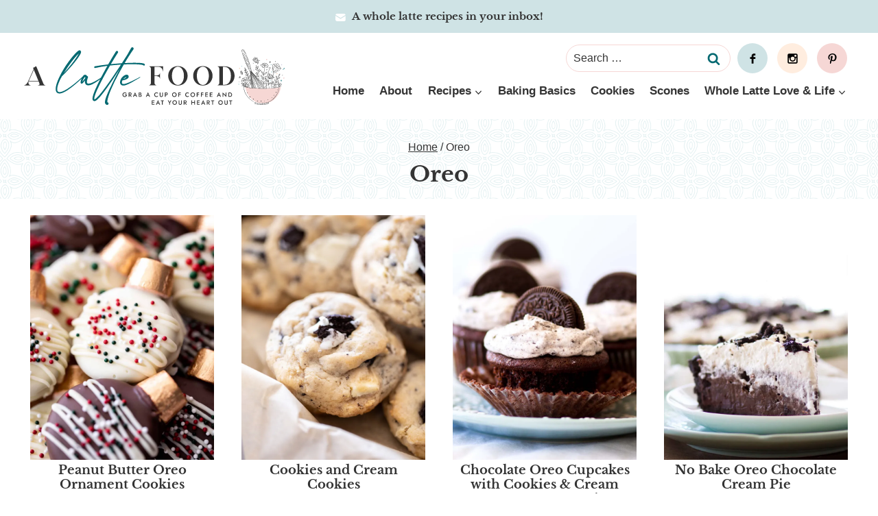

--- FILE ---
content_type: text/html; charset=UTF-8
request_url: https://www.alattefood.com/tag/oreo/
body_size: 19956
content:
<!doctype html><html lang="en-US" class="no-js" ><head><meta charset="UTF-8"><meta name="viewport" content="width=device-width, initial-scale=1, minimum-scale=1"><meta name='robots' content='index, follow, max-image-preview:large, max-snippet:-1, max-video-preview:-1' /><style>img:is([sizes="auto" i], [sizes^="auto," i]) { contain-intrinsic-size: 3000px 1500px }</style><link media="all" href="https://www.alattefood.com/wp-content/cache/autoptimize/css/autoptimize_e6d13185f6e8c62723a7c109f2604983.css" rel="stylesheet"><title>Oreo Archives - A Latte Food</title><link rel="canonical" href="https://www.alattefood.com/tag/oreo/" /><meta property="og:locale" content="en_US" /><meta property="og:type" content="article" /><meta property="og:title" content="Oreo Archives - A Latte Food" /><meta property="og:url" content="https://www.alattefood.com/tag/oreo/" /><meta property="og:site_name" content="A Latte Food" /><meta property="og:image" content="https://i0.wp.com/www.alattefood.com/wp-content/uploads/2025/04/screenshot.png?fit=880%2C660&ssl=1" /><meta property="og:image:width" content="880" /><meta property="og:image:height" content="660" /><meta property="og:image:type" content="image/png" /><meta name="twitter:card" content="summary_large_image" /> <script type="application/ld+json" class="yoast-schema-graph">{"@context":"https://schema.org","@graph":[{"@type":"CollectionPage","@id":"https://www.alattefood.com/tag/oreo/","url":"https://www.alattefood.com/tag/oreo/","name":"Oreo Archives - A Latte Food","isPartOf":{"@id":"https://www.alattefood.com/#website"},"primaryImageOfPage":{"@id":"https://www.alattefood.com/tag/oreo/#primaryimage"},"image":{"@id":"https://www.alattefood.com/tag/oreo/#primaryimage"},"thumbnailUrl":"https://i0.wp.com/www.alattefood.com/wp-content/uploads/2023/12/Peanut-Butter-Oreo-Christmas-Ornament-Cookies-22.jpg?fit=1200%2C1800&ssl=1","breadcrumb":{"@id":"https://www.alattefood.com/tag/oreo/#breadcrumb"},"inLanguage":"en-US"},{"@type":"ImageObject","inLanguage":"en-US","@id":"https://www.alattefood.com/tag/oreo/#primaryimage","url":"https://i0.wp.com/www.alattefood.com/wp-content/uploads/2023/12/Peanut-Butter-Oreo-Christmas-Ornament-Cookies-22.jpg?fit=1200%2C1800&ssl=1","contentUrl":"https://i0.wp.com/www.alattefood.com/wp-content/uploads/2023/12/Peanut-Butter-Oreo-Christmas-Ornament-Cookies-22.jpg?fit=1200%2C1800&ssl=1","width":1200,"height":1800,"caption":"sprinkle covered oreo christmas cookies with rolos and peanut butter."},{"@type":"BreadcrumbList","@id":"https://www.alattefood.com/tag/oreo/#breadcrumb","itemListElement":[{"@type":"ListItem","position":1,"name":"Home","item":"https://www.alattefood.com/"},{"@type":"ListItem","position":2,"name":"Oreo"}]},{"@type":"WebSite","@id":"https://www.alattefood.com/#website","url":"https://www.alattefood.com/","name":"A Latte Food","description":"Grab a cup of coffee and eat your heart out with me","publisher":{"@id":"https://www.alattefood.com/#organization"},"potentialAction":[{"@type":"SearchAction","target":{"@type":"EntryPoint","urlTemplate":"https://www.alattefood.com/?s={search_term_string}"},"query-input":{"@type":"PropertyValueSpecification","valueRequired":true,"valueName":"search_term_string"}}],"inLanguage":"en-US"},{"@type":"Organization","@id":"https://www.alattefood.com/#organization","name":"A Latte Food","url":"https://www.alattefood.com/","logo":{"@type":"ImageObject","inLanguage":"en-US","@id":"https://www.alattefood.com/#/schema/logo/image/","url":"https://i0.wp.com/www.alattefood.com/wp-content/uploads/2025/04/A-Latte-Food-Square.png?fit=800%2C800&ssl=1","contentUrl":"https://i0.wp.com/www.alattefood.com/wp-content/uploads/2025/04/A-Latte-Food-Square.png?fit=800%2C800&ssl=1","width":800,"height":800,"caption":"A Latte Food"},"image":{"@id":"https://www.alattefood.com/#/schema/logo/image/"}}]}</script> <link rel='dns-prefetch' href='//scripts.mediavine.com' /><link rel='dns-prefetch' href='//stats.wp.com' /><link rel='dns-prefetch' href='//v0.wordpress.com' /><link rel='preconnect' href='//i0.wp.com' /><link href='https://fonts.gstatic.com' crossorigin='anonymous' rel='preconnect' /><link href='https://ajax.googleapis.com' rel='preconnect' /><link href='https://fonts.googleapis.com' rel='preconnect' /><link rel="alternate" type="application/rss+xml" title="A Latte Food &raquo; Feed" href="https://www.alattefood.com/feed/" /><link rel="alternate" type="application/rss+xml" title="A Latte Food &raquo; Comments Feed" href="https://www.alattefood.com/comments/feed/" /> <script>document.documentElement.classList.remove( 'no-js' );</script> <link rel="alternate" type="application/rss+xml" title="A Latte Food &raquo; Oreo Tag Feed" href="https://www.alattefood.com/tag/oreo/feed/" /> <script>(()=>{"use strict";const e=[400,500,600,700,800,900],t=e=>`wprm-min-${e}`,n=e=>`wprm-max-${e}`,s=new Set,o="ResizeObserver"in window,r=o?new ResizeObserver((e=>{for(const t of e)c(t.target)})):null,i=.5/(window.devicePixelRatio||1);function c(s){const o=s.getBoundingClientRect().width||0;for(let r=0;r<e.length;r++){const c=e[r],a=o<=c+i;o>c+i?s.classList.add(t(c)):s.classList.remove(t(c)),a?s.classList.add(n(c)):s.classList.remove(n(c))}}function a(e){s.has(e)||(s.add(e),r&&r.observe(e),c(e))}!function(e=document){e.querySelectorAll(".wprm-recipe").forEach(a)}();if(new MutationObserver((e=>{for(const t of e)for(const e of t.addedNodes)e instanceof Element&&(e.matches?.(".wprm-recipe")&&a(e),e.querySelectorAll?.(".wprm-recipe").forEach(a))})).observe(document.documentElement,{childList:!0,subtree:!0}),!o){let e=0;addEventListener("resize",(()=>{e&&cancelAnimationFrame(e),e=requestAnimationFrame((()=>s.forEach(c)))}),{passive:!0})}})();</script><script>window._wpemojiSettings = {"baseUrl":"https:\/\/s.w.org\/images\/core\/emoji\/16.0.1\/72x72\/","ext":".png","svgUrl":"https:\/\/s.w.org\/images\/core\/emoji\/16.0.1\/svg\/","svgExt":".svg","source":{"concatemoji":"https:\/\/www.alattefood.com\/wp-includes\/js\/wp-emoji-release.min.js"}};
/*! This file is auto-generated */
!function(s,n){var o,i,e;function c(e){try{var t={supportTests:e,timestamp:(new Date).valueOf()};sessionStorage.setItem(o,JSON.stringify(t))}catch(e){}}function p(e,t,n){e.clearRect(0,0,e.canvas.width,e.canvas.height),e.fillText(t,0,0);var t=new Uint32Array(e.getImageData(0,0,e.canvas.width,e.canvas.height).data),a=(e.clearRect(0,0,e.canvas.width,e.canvas.height),e.fillText(n,0,0),new Uint32Array(e.getImageData(0,0,e.canvas.width,e.canvas.height).data));return t.every(function(e,t){return e===a[t]})}function u(e,t){e.clearRect(0,0,e.canvas.width,e.canvas.height),e.fillText(t,0,0);for(var n=e.getImageData(16,16,1,1),a=0;a<n.data.length;a++)if(0!==n.data[a])return!1;return!0}function f(e,t,n,a){switch(t){case"flag":return n(e,"\ud83c\udff3\ufe0f\u200d\u26a7\ufe0f","\ud83c\udff3\ufe0f\u200b\u26a7\ufe0f")?!1:!n(e,"\ud83c\udde8\ud83c\uddf6","\ud83c\udde8\u200b\ud83c\uddf6")&&!n(e,"\ud83c\udff4\udb40\udc67\udb40\udc62\udb40\udc65\udb40\udc6e\udb40\udc67\udb40\udc7f","\ud83c\udff4\u200b\udb40\udc67\u200b\udb40\udc62\u200b\udb40\udc65\u200b\udb40\udc6e\u200b\udb40\udc67\u200b\udb40\udc7f");case"emoji":return!a(e,"\ud83e\udedf")}return!1}function g(e,t,n,a){var r="undefined"!=typeof WorkerGlobalScope&&self instanceof WorkerGlobalScope?new OffscreenCanvas(300,150):s.createElement("canvas"),o=r.getContext("2d",{willReadFrequently:!0}),i=(o.textBaseline="top",o.font="600 32px Arial",{});return e.forEach(function(e){i[e]=t(o,e,n,a)}),i}function t(e){var t=s.createElement("script");t.src=e,t.defer=!0,s.head.appendChild(t)}"undefined"!=typeof Promise&&(o="wpEmojiSettingsSupports",i=["flag","emoji"],n.supports={everything:!0,everythingExceptFlag:!0},e=new Promise(function(e){s.addEventListener("DOMContentLoaded",e,{once:!0})}),new Promise(function(t){var n=function(){try{var e=JSON.parse(sessionStorage.getItem(o));if("object"==typeof e&&"number"==typeof e.timestamp&&(new Date).valueOf()<e.timestamp+604800&&"object"==typeof e.supportTests)return e.supportTests}catch(e){}return null}();if(!n){if("undefined"!=typeof Worker&&"undefined"!=typeof OffscreenCanvas&&"undefined"!=typeof URL&&URL.createObjectURL&&"undefined"!=typeof Blob)try{var e="postMessage("+g.toString()+"("+[JSON.stringify(i),f.toString(),p.toString(),u.toString()].join(",")+"));",a=new Blob([e],{type:"text/javascript"}),r=new Worker(URL.createObjectURL(a),{name:"wpTestEmojiSupports"});return void(r.onmessage=function(e){c(n=e.data),r.terminate(),t(n)})}catch(e){}c(n=g(i,f,p,u))}t(n)}).then(function(e){for(var t in e)n.supports[t]=e[t],n.supports.everything=n.supports.everything&&n.supports[t],"flag"!==t&&(n.supports.everythingExceptFlag=n.supports.everythingExceptFlag&&n.supports[t]);n.supports.everythingExceptFlag=n.supports.everythingExceptFlag&&!n.supports.flag,n.DOMReady=!1,n.readyCallback=function(){n.DOMReady=!0}}).then(function(){return e}).then(function(){var e;n.supports.everything||(n.readyCallback(),(e=n.source||{}).concatemoji?t(e.concatemoji):e.wpemoji&&e.twemoji&&(t(e.twemoji),t(e.wpemoji)))}))}((window,document),window._wpemojiSettings);</script> <style id='wp-emoji-styles-inline-css'>img.wp-smiley, img.emoji {
		display: inline !important;
		border: none !important;
		box-shadow: none !important;
		height: 1em !important;
		width: 1em !important;
		margin: 0 0.07em !important;
		vertical-align: -0.1em !important;
		background: none !important;
		padding: 0 !important;
	}</style><style id='wp-block-library-inline-css'>p.is-style-narrow-margin { margin-bottom: 5px !important; margin-top: 5px !important; }
p.is-style-narrow-top-margin { margin-top: 5px !important; }
p.is-style-narrow-bottom-margin { margin-bottom: 5px !important; }
p.is-style-small-title { padding: 0px !important; text-transform: uppercase; letter-spacing: 2px; margin-bottom: 5px !important; display: block; font-size: 14px; font-weight: bold; }
p.is-style-small-title-inline { padding: 5px 10px !important; text-transform: uppercase; letter-spacing: 2px; margin-bottom: 5px !important; display: inline-block; font-size: 14px; font-weight: bold; }
.is-style-uppercase { text-transform:uppercase;letter-spacing:2px; }
.is-style-uppercase-no-margin,.single-content .is-style-uppercase-no-margin { text-transform:uppercase;letter-spacing:2px; margin-top: 0 !important; margin-bottom: 5px !Important; }
.is-style-headline-narrow-margin,.single-content .is-style-headline-narrow-margin { margin-top: 0 !important; margin-bottom: 5px !Important; }
.is-style-headline-narrow-top-margin { margin-top: 5px !important; }
.is-style-headline-narrow-bottom-margin { margin-bottom: 5px !important; }</style><style id='classic-theme-styles-inline-css'>/*! This file is auto-generated */
.wp-block-button__link{color:#fff;background-color:#32373c;border-radius:9999px;box-shadow:none;text-decoration:none;padding:calc(.667em + 2px) calc(1.333em + 2px);font-size:1.125em}.wp-block-file__button{background:#32373c;color:#fff;text-decoration:none}</style><style id='social-pug-action-button-style-inline-css'>.dpsp-action-buttons{align-items:stretch!important;display:flex;flex-wrap:wrap;gap:var(--wp--style--block-gap,.5em)}.dpsp-action-button__link{align-items:center;display:inline-flex!important;flex-wrap:wrap;gap:.5em;justify-content:center;text-decoration:none}.dpsp-action-button{margin-block-start:0!important}.dpsp-action-button__icon svg{height:100%;width:100%;fill:currentColor;display:block;overflow:visible}.dpsp-action-button__icon{align-items:center;display:inline-flex!important;flex-shrink:0;flex:0 0 auto;height:32px;justify-content:center;line-height:1;transform:scale(75%);vertical-align:middle;width:32px}.dpsp-action-button__label{word-break:normal!important}.dpsp-action-button.is-style-outline .wp-block-button__link{background:#0000 none;border:1px solid;color:currentColor;padding:calc(1rem - 1px) calc(2.25rem - 1px)}.dpsp-action-button.wp-block-button__width-33{width:calc(33.33333% - var(--wp--style--block-gap, .5em)*2/3)}.dpsp-action-button.wp-block-button__width-66{width:calc(66% - var(--wp--style--block-gap, .5em)*.5)}.dpsp-action-button.wp-block-button__width-100,.dpsp-action-button.wp-block-button__width-100 a{width:100%!important}@media screen and (max-width:480px){.dpsp-action-button.wp-block-button__mobile-width-25{flex-basis:auto!important;width:calc(25% - var(--wp--style--block-gap, .5em)*2/4)!important}.dpsp-action-button.wp-block-button__mobile-width-33{flex-basis:auto!important;width:calc(33.33333% - var(--wp--style--block-gap, .5em)*2/3)!important}.dpsp-action-button.wp-block-button__mobile-width-50{flex-basis:auto!important;width:calc(50% - var(--wp--style--block-gap, .5em)*2/2)!important}.dpsp-action-button.wp-block-button__mobile-width-66{flex-basis:auto!important;width:calc(66% - var(--wp--style--block-gap, .5em)*.5)!important}.dpsp-action-button.wp-block-button__mobile-width-75{flex-basis:auto!important;width:calc(75% - var(--wp--style--block-gap, .5em)*.5)!important}:not(.block-editor__container *) .dpsp-action-button.wp-block-button__mobile-width-100{width:100%!important}}.feast-plugin .entry-content .dpsp-action-button__link.has-background{margin:0!important;padding:calc(.667em + 2px) calc(1.333em + 2px)!important}.wp-theme-kadence .content-wrap .entry-content .dpsp-action-button__link.has-background{padding:.4em 1em!important}</style><style id='jetpack-sharing-buttons-style-inline-css'>.jetpack-sharing-buttons__services-list{display:flex;flex-direction:row;flex-wrap:wrap;gap:0;list-style-type:none;margin:5px;padding:0}.jetpack-sharing-buttons__services-list.has-small-icon-size{font-size:12px}.jetpack-sharing-buttons__services-list.has-normal-icon-size{font-size:16px}.jetpack-sharing-buttons__services-list.has-large-icon-size{font-size:24px}.jetpack-sharing-buttons__services-list.has-huge-icon-size{font-size:36px}@media print{.jetpack-sharing-buttons__services-list{display:none!important}}.editor-styles-wrapper .wp-block-jetpack-sharing-buttons{gap:0;padding-inline-start:0}ul.jetpack-sharing-buttons__services-list.has-background{padding:1.25em 2.375em}</style><style id='global-styles-inline-css'>:root{--wp--preset--aspect-ratio--square: 1;--wp--preset--aspect-ratio--4-3: 4/3;--wp--preset--aspect-ratio--3-4: 3/4;--wp--preset--aspect-ratio--3-2: 3/2;--wp--preset--aspect-ratio--2-3: 2/3;--wp--preset--aspect-ratio--16-9: 16/9;--wp--preset--aspect-ratio--9-16: 9/16;--wp--preset--color--black: #000000;--wp--preset--color--cyan-bluish-gray: #abb8c3;--wp--preset--color--white: #ffffff;--wp--preset--color--pale-pink: #f78da7;--wp--preset--color--vivid-red: #cf2e2e;--wp--preset--color--luminous-vivid-orange: #ff6900;--wp--preset--color--luminous-vivid-amber: #fcb900;--wp--preset--color--light-green-cyan: #7bdcb5;--wp--preset--color--vivid-green-cyan: #00d084;--wp--preset--color--pale-cyan-blue: #8ed1fc;--wp--preset--color--vivid-cyan-blue: #0693e3;--wp--preset--color--vivid-purple: #9b51e0;--wp--preset--color--theme-palette-1: var(--global-palette1);--wp--preset--color--theme-palette-2: var(--global-palette2);--wp--preset--color--theme-palette-3: var(--global-palette3);--wp--preset--color--theme-palette-4: var(--global-palette4);--wp--preset--color--theme-palette-5: var(--global-palette5);--wp--preset--color--theme-palette-6: var(--global-palette6);--wp--preset--color--theme-palette-7: var(--global-palette7);--wp--preset--color--theme-palette-8: var(--global-palette8);--wp--preset--color--theme-palette-9: var(--global-palette9);--wp--preset--gradient--vivid-cyan-blue-to-vivid-purple: linear-gradient(135deg,rgba(6,147,227,1) 0%,rgb(155,81,224) 100%);--wp--preset--gradient--light-green-cyan-to-vivid-green-cyan: linear-gradient(135deg,rgb(122,220,180) 0%,rgb(0,208,130) 100%);--wp--preset--gradient--luminous-vivid-amber-to-luminous-vivid-orange: linear-gradient(135deg,rgba(252,185,0,1) 0%,rgba(255,105,0,1) 100%);--wp--preset--gradient--luminous-vivid-orange-to-vivid-red: linear-gradient(135deg,rgba(255,105,0,1) 0%,rgb(207,46,46) 100%);--wp--preset--gradient--very-light-gray-to-cyan-bluish-gray: linear-gradient(135deg,rgb(238,238,238) 0%,rgb(169,184,195) 100%);--wp--preset--gradient--cool-to-warm-spectrum: linear-gradient(135deg,rgb(74,234,220) 0%,rgb(151,120,209) 20%,rgb(207,42,186) 40%,rgb(238,44,130) 60%,rgb(251,105,98) 80%,rgb(254,248,76) 100%);--wp--preset--gradient--blush-light-purple: linear-gradient(135deg,rgb(255,206,236) 0%,rgb(152,150,240) 100%);--wp--preset--gradient--blush-bordeaux: linear-gradient(135deg,rgb(254,205,165) 0%,rgb(254,45,45) 50%,rgb(107,0,62) 100%);--wp--preset--gradient--luminous-dusk: linear-gradient(135deg,rgb(255,203,112) 0%,rgb(199,81,192) 50%,rgb(65,88,208) 100%);--wp--preset--gradient--pale-ocean: linear-gradient(135deg,rgb(255,245,203) 0%,rgb(182,227,212) 50%,rgb(51,167,181) 100%);--wp--preset--gradient--electric-grass: linear-gradient(135deg,rgb(202,248,128) 0%,rgb(113,206,126) 100%);--wp--preset--gradient--midnight: linear-gradient(135deg,rgb(2,3,129) 0%,rgb(40,116,252) 100%);--wp--preset--font-size--small: var(--global-font-size-small);--wp--preset--font-size--medium: var(--global-font-size-medium);--wp--preset--font-size--large: var(--global-font-size-large);--wp--preset--font-size--x-large: 42px;--wp--preset--font-size--larger: var(--global-font-size-larger);--wp--preset--font-size--xxlarge: var(--global-font-size-xxlarge);--wp--preset--spacing--20: 0.44rem;--wp--preset--spacing--30: 0.67rem;--wp--preset--spacing--40: 1rem;--wp--preset--spacing--50: 1.5rem;--wp--preset--spacing--60: 2.25rem;--wp--preset--spacing--70: 3.38rem;--wp--preset--spacing--80: 5.06rem;--wp--preset--shadow--natural: 6px 6px 9px rgba(0, 0, 0, 0.2);--wp--preset--shadow--deep: 12px 12px 50px rgba(0, 0, 0, 0.4);--wp--preset--shadow--sharp: 6px 6px 0px rgba(0, 0, 0, 0.2);--wp--preset--shadow--outlined: 6px 6px 0px -3px rgba(255, 255, 255, 1), 6px 6px rgba(0, 0, 0, 1);--wp--preset--shadow--crisp: 6px 6px 0px rgba(0, 0, 0, 1);}:where(.is-layout-flex){gap: 0.5em;}:where(.is-layout-grid){gap: 0.5em;}body .is-layout-flex{display: flex;}.is-layout-flex{flex-wrap: wrap;align-items: center;}.is-layout-flex > :is(*, div){margin: 0;}body .is-layout-grid{display: grid;}.is-layout-grid > :is(*, div){margin: 0;}:where(.wp-block-columns.is-layout-flex){gap: 2em;}:where(.wp-block-columns.is-layout-grid){gap: 2em;}:where(.wp-block-post-template.is-layout-flex){gap: 1.25em;}:where(.wp-block-post-template.is-layout-grid){gap: 1.25em;}.has-black-color{color: var(--wp--preset--color--black) !important;}.has-cyan-bluish-gray-color{color: var(--wp--preset--color--cyan-bluish-gray) !important;}.has-white-color{color: var(--wp--preset--color--white) !important;}.has-pale-pink-color{color: var(--wp--preset--color--pale-pink) !important;}.has-vivid-red-color{color: var(--wp--preset--color--vivid-red) !important;}.has-luminous-vivid-orange-color{color: var(--wp--preset--color--luminous-vivid-orange) !important;}.has-luminous-vivid-amber-color{color: var(--wp--preset--color--luminous-vivid-amber) !important;}.has-light-green-cyan-color{color: var(--wp--preset--color--light-green-cyan) !important;}.has-vivid-green-cyan-color{color: var(--wp--preset--color--vivid-green-cyan) !important;}.has-pale-cyan-blue-color{color: var(--wp--preset--color--pale-cyan-blue) !important;}.has-vivid-cyan-blue-color{color: var(--wp--preset--color--vivid-cyan-blue) !important;}.has-vivid-purple-color{color: var(--wp--preset--color--vivid-purple) !important;}.has-black-background-color{background-color: var(--wp--preset--color--black) !important;}.has-cyan-bluish-gray-background-color{background-color: var(--wp--preset--color--cyan-bluish-gray) !important;}.has-white-background-color{background-color: var(--wp--preset--color--white) !important;}.has-pale-pink-background-color{background-color: var(--wp--preset--color--pale-pink) !important;}.has-vivid-red-background-color{background-color: var(--wp--preset--color--vivid-red) !important;}.has-luminous-vivid-orange-background-color{background-color: var(--wp--preset--color--luminous-vivid-orange) !important;}.has-luminous-vivid-amber-background-color{background-color: var(--wp--preset--color--luminous-vivid-amber) !important;}.has-light-green-cyan-background-color{background-color: var(--wp--preset--color--light-green-cyan) !important;}.has-vivid-green-cyan-background-color{background-color: var(--wp--preset--color--vivid-green-cyan) !important;}.has-pale-cyan-blue-background-color{background-color: var(--wp--preset--color--pale-cyan-blue) !important;}.has-vivid-cyan-blue-background-color{background-color: var(--wp--preset--color--vivid-cyan-blue) !important;}.has-vivid-purple-background-color{background-color: var(--wp--preset--color--vivid-purple) !important;}.has-black-border-color{border-color: var(--wp--preset--color--black) !important;}.has-cyan-bluish-gray-border-color{border-color: var(--wp--preset--color--cyan-bluish-gray) !important;}.has-white-border-color{border-color: var(--wp--preset--color--white) !important;}.has-pale-pink-border-color{border-color: var(--wp--preset--color--pale-pink) !important;}.has-vivid-red-border-color{border-color: var(--wp--preset--color--vivid-red) !important;}.has-luminous-vivid-orange-border-color{border-color: var(--wp--preset--color--luminous-vivid-orange) !important;}.has-luminous-vivid-amber-border-color{border-color: var(--wp--preset--color--luminous-vivid-amber) !important;}.has-light-green-cyan-border-color{border-color: var(--wp--preset--color--light-green-cyan) !important;}.has-vivid-green-cyan-border-color{border-color: var(--wp--preset--color--vivid-green-cyan) !important;}.has-pale-cyan-blue-border-color{border-color: var(--wp--preset--color--pale-cyan-blue) !important;}.has-vivid-cyan-blue-border-color{border-color: var(--wp--preset--color--vivid-cyan-blue) !important;}.has-vivid-purple-border-color{border-color: var(--wp--preset--color--vivid-purple) !important;}.has-vivid-cyan-blue-to-vivid-purple-gradient-background{background: var(--wp--preset--gradient--vivid-cyan-blue-to-vivid-purple) !important;}.has-light-green-cyan-to-vivid-green-cyan-gradient-background{background: var(--wp--preset--gradient--light-green-cyan-to-vivid-green-cyan) !important;}.has-luminous-vivid-amber-to-luminous-vivid-orange-gradient-background{background: var(--wp--preset--gradient--luminous-vivid-amber-to-luminous-vivid-orange) !important;}.has-luminous-vivid-orange-to-vivid-red-gradient-background{background: var(--wp--preset--gradient--luminous-vivid-orange-to-vivid-red) !important;}.has-very-light-gray-to-cyan-bluish-gray-gradient-background{background: var(--wp--preset--gradient--very-light-gray-to-cyan-bluish-gray) !important;}.has-cool-to-warm-spectrum-gradient-background{background: var(--wp--preset--gradient--cool-to-warm-spectrum) !important;}.has-blush-light-purple-gradient-background{background: var(--wp--preset--gradient--blush-light-purple) !important;}.has-blush-bordeaux-gradient-background{background: var(--wp--preset--gradient--blush-bordeaux) !important;}.has-luminous-dusk-gradient-background{background: var(--wp--preset--gradient--luminous-dusk) !important;}.has-pale-ocean-gradient-background{background: var(--wp--preset--gradient--pale-ocean) !important;}.has-electric-grass-gradient-background{background: var(--wp--preset--gradient--electric-grass) !important;}.has-midnight-gradient-background{background: var(--wp--preset--gradient--midnight) !important;}.has-small-font-size{font-size: var(--wp--preset--font-size--small) !important;}.has-medium-font-size{font-size: var(--wp--preset--font-size--medium) !important;}.has-large-font-size{font-size: var(--wp--preset--font-size--large) !important;}.has-x-large-font-size{font-size: var(--wp--preset--font-size--x-large) !important;}
:where(.wp-block-post-template.is-layout-flex){gap: 1.25em;}:where(.wp-block-post-template.is-layout-grid){gap: 1.25em;}
:where(.wp-block-columns.is-layout-flex){gap: 2em;}:where(.wp-block-columns.is-layout-grid){gap: 2em;}
:root :where(.wp-block-pullquote){font-size: 1.5em;line-height: 1.6;}</style><style id='kadence-global-inline-css'>/* Kadence Base CSS */
:root{--global-palette1:#f6d7d5;--global-palette2:#e0ddea;--global-palette3:#343434;--global-palette4:#056a72;--global-palette5:#cfe3e5;--global-palette6:#ffeddf;--global-palette7:#ecf3f4;--global-palette8:#fbf9f7;--global-palette9:#ffffff;--global-palette9rgb:255, 255, 255;--global-palette-highlight:var(--global-palette4);--global-palette-highlight-alt:var(--global-palette3);--global-palette-highlight-alt2:var(--global-palette9);--global-palette-btn-bg:var(--global-palette1);--global-palette-btn-bg-hover:var(--global-palette2);--global-palette-btn:var(--global-palette3);--global-palette-btn-hover:var(--global-palette3);--global-body-font-family:-apple-system,BlinkMacSystemFont,"Segoe UI",Roboto,Oxygen-Sans,Ubuntu,Cantarell,"Helvetica Neue",sans-serif, "Apple Color Emoji", "Segoe UI Emoji", "Segoe UI Symbol";--global-heading-font-family:'Libre Baskerville', serif;--global-primary-nav-font-family:inherit;--global-fallback-font:sans-serif;--global-display-fallback-font:sans-serif;--global-content-width:1240px;--global-content-wide-width:calc(1240px + 230px);--global-content-narrow-width:842px;--global-content-edge-padding:1.5rem;--global-content-boxed-padding:2rem;--global-calc-content-width:calc(1240px - var(--global-content-edge-padding) - var(--global-content-edge-padding) );--wp--style--global--content-size:var(--global-calc-content-width);}.wp-site-blocks{--global-vw:calc( 100vw - ( 0.5 * var(--scrollbar-offset)));}body{background:var(--global-palette9);-webkit-font-smoothing:antialiased;-moz-osx-font-smoothing:grayscale;}body, input, select, optgroup, textarea{font-style:normal;font-weight:400;font-size:19px;line-height:1.9;font-family:var(--global-body-font-family);color:var(--global-palette3);}.content-bg, body.content-style-unboxed .site{background:var(--global-palette9);}h1,h2,h3,h4,h5,h6{font-family:var(--global-heading-font-family);}h1{font-style:normal;font-weight:700;font-size:32px;line-height:1.3;color:var(--global-palette3);}h2{font-style:normal;font-weight:700;font-size:28px;line-height:1.3;color:var(--global-palette3);}h3{font-style:normal;font-weight:700;font-size:24px;line-height:1.3;color:var(--global-palette3);}h4{font-style:normal;font-weight:700;font-size:22px;line-height:1.3;color:var(--global-palette3);}h5{font-style:normal;font-weight:700;font-size:20px;line-height:1.3;color:var(--global-palette3);}h6{font-style:normal;font-weight:700;font-size:18px;line-height:1.3;color:var(--global-palette3);}.entry-hero h1{font-style:normal;color:var(--global-palette3);}.entry-hero .kadence-breadcrumbs, .entry-hero .search-form{font-style:normal;color:var(--global-palette3);}.entry-hero .kadence-breadcrumbs{max-width:1240px;}.site-container, .site-header-row-layout-contained, .site-footer-row-layout-contained, .entry-hero-layout-contained, .comments-area, .alignfull > .wp-block-cover__inner-container, .alignwide > .wp-block-cover__inner-container{max-width:var(--global-content-width);}.content-width-narrow .content-container.site-container, .content-width-narrow .hero-container.site-container{max-width:var(--global-content-narrow-width);}@media all and (min-width: 1470px){.wp-site-blocks .content-container  .alignwide{margin-left:-115px;margin-right:-115px;width:unset;max-width:unset;}}@media all and (min-width: 1102px){.content-width-narrow .wp-site-blocks .content-container .alignwide{margin-left:-130px;margin-right:-130px;width:unset;max-width:unset;}}.content-style-boxed .wp-site-blocks .entry-content .alignwide{margin-left:calc( -1 * var( --global-content-boxed-padding ) );margin-right:calc( -1 * var( --global-content-boxed-padding ) );}.content-area{margin-top:1.5rem;margin-bottom:1.5rem;}@media all and (max-width: 1024px){.content-area{margin-top:1.5rem;margin-bottom:1.5rem;}}@media all and (max-width: 767px){.content-area{margin-top:1.5rem;margin-bottom:1.5rem;}}@media all and (max-width: 1024px){:root{--global-content-boxed-padding:2rem;}}@media all and (max-width: 767px){:root{--global-content-boxed-padding:1.5rem;}}.entry-content-wrap{padding:2rem;}@media all and (max-width: 1024px){.entry-content-wrap{padding:2rem;}}@media all and (max-width: 767px){.entry-content-wrap{padding:1.5rem;}}.entry.single-entry{box-shadow:0px 0px 0px 0px rgba(0,0,0,0.05);border-radius:0px 0px 0px 0px;}.entry.loop-entry{border-radius:0px 0px 0px 0px;box-shadow:0px 0px 0px 0px rgba(0,0,0,0.05);}.loop-entry .entry-content-wrap{padding:2rem;}@media all and (max-width: 1024px){.loop-entry .entry-content-wrap{padding:2rem;}}@media all and (max-width: 767px){.loop-entry .entry-content-wrap{padding:1.5rem;}}.has-sidebar:not(.has-left-sidebar) .content-container{grid-template-columns:1fr 340px;}.has-sidebar.has-left-sidebar .content-container{grid-template-columns:340px 1fr;}button, .button, .wp-block-button__link, input[type="button"], input[type="reset"], input[type="submit"], .fl-button, .elementor-button-wrapper .elementor-button, .wc-block-components-checkout-place-order-button, .wc-block-cart__submit{font-style:normal;font-weight:600;font-size:14px;letter-spacing:1px;text-transform:uppercase;border-radius:0px;padding:12px 24px 12px 24px;box-shadow:0px 0px 0px 0px rgba(0,0,0,0);}.wp-block-button.is-style-outline .wp-block-button__link{padding:12px 24px 12px 24px;}button:hover, button:focus, button:active, .button:hover, .button:focus, .button:active, .wp-block-button__link:hover, .wp-block-button__link:focus, .wp-block-button__link:active, input[type="button"]:hover, input[type="button"]:focus, input[type="button"]:active, input[type="reset"]:hover, input[type="reset"]:focus, input[type="reset"]:active, input[type="submit"]:hover, input[type="submit"]:focus, input[type="submit"]:active, .elementor-button-wrapper .elementor-button:hover, .elementor-button-wrapper .elementor-button:focus, .elementor-button-wrapper .elementor-button:active, .wc-block-cart__submit:hover{box-shadow:0px 0px 0px 0px rgba(0,0,0,0.1);}.kb-button.kb-btn-global-outline.kb-btn-global-inherit{padding-top:calc(12px - 2px);padding-right:calc(24px - 2px);padding-bottom:calc(12px - 2px);padding-left:calc(24px - 2px);}.entry-content :where(.wp-block-image) img, .entry-content :where(.wp-block-kadence-image) img{border-radius:0px;}@media all and (min-width: 1025px){.transparent-header .entry-hero .entry-hero-container-inner{padding-top:80px;}}@media all and (max-width: 1024px){.mobile-transparent-header .entry-hero .entry-hero-container-inner{padding-top:80px;}}@media all and (max-width: 767px){.mobile-transparent-header .entry-hero .entry-hero-container-inner{padding-top:60px;}}.entry-author-style-center{padding-top:var(--global-md-spacing);border-top:1px solid var(--global-gray-500);}.entry-author-style-center .entry-author-avatar, .entry-meta .author-avatar{display:none;}.entry-author-style-normal .entry-author-profile{padding-left:0px;}#comments .comment-meta{margin-left:0px;}.comment-metadata a:not(.comment-edit-link), .comment-body .edit-link:before{display:none;}.post-archive-hero-section .entry-hero-container-inner{background:var(--global-palette8);}.entry-hero.post-archive-hero-section .entry-header{min-height:60px;}.loop-entry.type-post h2.entry-title{font-style:normal;font-size:18px;line-height:1.2;color:var(--global-palette3);}@media all and (max-width: 767px){.loop-entry.type-post h2.entry-title{font-size:16px;}}
/* Kadence Header CSS */
@media all and (max-width: 1024px){.mobile-transparent-header #masthead{position:absolute;left:0px;right:0px;z-index:100;}.kadence-scrollbar-fixer.mobile-transparent-header #masthead{right:var(--scrollbar-offset,0);}.mobile-transparent-header #masthead, .mobile-transparent-header .site-top-header-wrap .site-header-row-container-inner, .mobile-transparent-header .site-main-header-wrap .site-header-row-container-inner, .mobile-transparent-header .site-bottom-header-wrap .site-header-row-container-inner{background:transparent;}.site-header-row-tablet-layout-fullwidth, .site-header-row-tablet-layout-standard{padding:0px;}}@media all and (min-width: 1025px){.transparent-header #masthead{position:absolute;left:0px;right:0px;z-index:100;}.transparent-header.kadence-scrollbar-fixer #masthead{right:var(--scrollbar-offset,0);}.transparent-header #masthead, .transparent-header .site-top-header-wrap .site-header-row-container-inner, .transparent-header .site-main-header-wrap .site-header-row-container-inner, .transparent-header .site-bottom-header-wrap .site-header-row-container-inner{background:transparent;}}.site-branding a.brand img{max-width:380px;}.site-branding a.brand img.svg-logo-image{width:380px;}@media all and (max-width: 767px){.site-branding a.brand img{max-width:60vw;}.site-branding a.brand img.svg-logo-image{width:60vw;}}.site-branding{padding:0px 0px 0px 0px;}#masthead, #masthead .kadence-sticky-header.item-is-fixed:not(.item-at-start):not(.site-header-row-container):not(.site-main-header-wrap), #masthead .kadence-sticky-header.item-is-fixed:not(.item-at-start) > .site-header-row-container-inner{background:#ffffff;}.site-main-header-inner-wrap{min-height:80px;}@media all and (max-width: 767px){.site-main-header-inner-wrap{min-height:60px;}}.site-main-header-wrap .site-header-row-container-inner>.site-container{padding:15px 15px 15px 15px;}.header-navigation[class*="header-navigation-style-underline"] .header-menu-container.primary-menu-container>ul>li>a:after{width:calc( 100% - 1.3em);}.main-navigation .primary-menu-container > ul > li.menu-item > a{padding-left:calc(1.3em / 2);padding-right:calc(1.3em / 2);padding-top:0.6em;padding-bottom:0.6em;color:var(--global-palette3);}.main-navigation .primary-menu-container > ul > li.menu-item .dropdown-nav-special-toggle{right:calc(1.3em / 2);}.main-navigation .primary-menu-container > ul li.menu-item > a{font-style:normal;font-weight:700;font-size:17px;}.main-navigation .primary-menu-container > ul > li.menu-item > a:hover{color:var(--global-palette-highlight);}.main-navigation .primary-menu-container > ul > li.menu-item.current-menu-item > a{color:var(--global-palette3);}.header-navigation .header-menu-container ul ul.sub-menu, .header-navigation .header-menu-container ul ul.submenu{background:var(--global-palette1);box-shadow:0px 2px 13px 0px rgba(0,0,0,0.1);}.header-navigation .header-menu-container ul ul li.menu-item, .header-menu-container ul.menu > li.kadence-menu-mega-enabled > ul > li.menu-item > a{border-bottom:0px solid rgba(255,255,255,0.1);}.header-navigation .header-menu-container ul ul li.menu-item > a{width:200px;padding-top:1em;padding-bottom:1em;color:var(--global-palette3);font-style:normal;font-size:14px;}.header-navigation .header-menu-container ul ul li.menu-item > a:hover{color:var(--global-palette3);background:var(--global-palette5);}.header-navigation .header-menu-container ul ul li.menu-item.current-menu-item > a{color:var(--global-palette3);background:var(--global-palette1);}.mobile-toggle-open-container .menu-toggle-open, .mobile-toggle-open-container .menu-toggle-open:focus{color:var(--global-palette5);padding:0.4em 0.6em 0.4em 0.6em;font-size:14px;}.mobile-toggle-open-container .menu-toggle-open.menu-toggle-style-bordered{border:1px solid currentColor;}.mobile-toggle-open-container .menu-toggle-open .menu-toggle-icon{font-size:20px;}.mobile-toggle-open-container .menu-toggle-open:hover, .mobile-toggle-open-container .menu-toggle-open:focus-visible{color:var(--global-palette-highlight);}.mobile-navigation ul li{font-size:14px;}.mobile-navigation ul li a{padding-top:1em;padding-bottom:1em;}.mobile-navigation ul li > a, .mobile-navigation ul li.menu-item-has-children > .drawer-nav-drop-wrap{color:var(--global-palette8);}.mobile-navigation ul li.current-menu-item > a, .mobile-navigation ul li.current-menu-item.menu-item-has-children > .drawer-nav-drop-wrap{color:var(--global-palette-highlight);}.mobile-navigation ul li.menu-item-has-children .drawer-nav-drop-wrap, .mobile-navigation ul li:not(.menu-item-has-children) a{border-bottom:1px solid rgba(255,255,255,0.1);}.mobile-navigation:not(.drawer-navigation-parent-toggle-true) ul li.menu-item-has-children .drawer-nav-drop-wrap button{border-left:1px solid rgba(255,255,255,0.1);}#mobile-drawer .drawer-header .drawer-toggle{padding:0.6em 0.15em 0.6em 0.15em;font-size:24px;}
/* Kadence Pro Header CSS */
.header-navigation-dropdown-direction-left ul ul.submenu, .header-navigation-dropdown-direction-left ul ul.sub-menu{right:0px;left:auto;}.rtl .header-navigation-dropdown-direction-right ul ul.submenu, .rtl .header-navigation-dropdown-direction-right ul ul.sub-menu{left:0px;right:auto;}.header-account-button .nav-drop-title-wrap > .kadence-svg-iconset, .header-account-button > .kadence-svg-iconset{font-size:1.2em;}.site-header-item .header-account-button .nav-drop-title-wrap, .site-header-item .header-account-wrap > .header-account-button{display:flex;align-items:center;}.header-account-style-icon_label .header-account-label{padding-left:5px;}.header-account-style-label_icon .header-account-label{padding-right:5px;}.site-header-item .header-account-wrap .header-account-button{text-decoration:none;box-shadow:none;color:inherit;background:transparent;padding:0.6em 0em 0.6em 0em;}.header-mobile-account-wrap .header-account-button .nav-drop-title-wrap > .kadence-svg-iconset, .header-mobile-account-wrap .header-account-button > .kadence-svg-iconset{font-size:1.2em;}.header-mobile-account-wrap .header-account-button .nav-drop-title-wrap, .header-mobile-account-wrap > .header-account-button{display:flex;align-items:center;}.header-mobile-account-wrap.header-account-style-icon_label .header-account-label{padding-left:5px;}.header-mobile-account-wrap.header-account-style-label_icon .header-account-label{padding-right:5px;}.header-mobile-account-wrap .header-account-button{text-decoration:none;box-shadow:none;color:inherit;background:transparent;padding:0.6em 0em 0.6em 0em;}#login-drawer .drawer-inner .drawer-content{display:flex;justify-content:center;align-items:center;position:absolute;top:0px;bottom:0px;left:0px;right:0px;padding:0px;}#loginform p label{display:block;}#login-drawer #loginform{width:100%;}#login-drawer #loginform input{width:100%;}#login-drawer #loginform input[type="checkbox"]{width:auto;}#login-drawer .drawer-inner .drawer-header{position:relative;z-index:100;}#login-drawer .drawer-content_inner.widget_login_form_inner{padding:2em;width:100%;max-width:350px;border-radius:.25rem;background:var(--global-palette9);color:var(--global-palette4);}#login-drawer .lost_password a{color:var(--global-palette6);}#login-drawer .lost_password, #login-drawer .register-field{text-align:center;}#login-drawer .widget_login_form_inner p{margin-top:1.2em;margin-bottom:0em;}#login-drawer .widget_login_form_inner p:first-child{margin-top:0em;}#login-drawer .widget_login_form_inner label{margin-bottom:0.5em;}#login-drawer hr.register-divider{margin:1.2em 0;border-width:1px;}#login-drawer .register-field{font-size:90%;}@media all and (min-width: 1025px){#login-drawer hr.register-divider.hide-desktop{display:none;}#login-drawer p.register-field.hide-desktop{display:none;}}@media all and (max-width: 1024px){#login-drawer hr.register-divider.hide-mobile{display:none;}#login-drawer p.register-field.hide-mobile{display:none;}}@media all and (max-width: 767px){#login-drawer hr.register-divider.hide-mobile{display:none;}#login-drawer p.register-field.hide-mobile{display:none;}}.tertiary-navigation .tertiary-menu-container > ul > li.menu-item > a{padding-left:calc(1.2em / 2);padding-right:calc(1.2em / 2);padding-top:0.6em;padding-bottom:0.6em;color:var(--global-palette5);}.tertiary-navigation .tertiary-menu-container > ul > li.menu-item > a:hover{color:var(--global-palette-highlight);}.tertiary-navigation .tertiary-menu-container > ul > li.menu-item.current-menu-item > a{color:var(--global-palette3);}.header-navigation[class*="header-navigation-style-underline"] .header-menu-container.tertiary-menu-container>ul>li>a:after{width:calc( 100% - 1.2em);}.quaternary-navigation .quaternary-menu-container > ul > li.menu-item > a{padding-left:calc(1.2em / 2);padding-right:calc(1.2em / 2);padding-top:0.6em;padding-bottom:0.6em;color:var(--global-palette5);}.quaternary-navigation .quaternary-menu-container > ul > li.menu-item > a:hover{color:var(--global-palette-highlight);}.quaternary-navigation .quaternary-menu-container > ul > li.menu-item.current-menu-item > a{color:var(--global-palette3);}.header-navigation[class*="header-navigation-style-underline"] .header-menu-container.quaternary-menu-container>ul>li>a:after{width:calc( 100% - 1.2em);}#main-header .header-divider{border-right:1px solid var(--global-palette6);height:50%;}#main-header .header-divider2{border-right:1px solid var(--global-palette6);height:50%;}#main-header .header-divider3{border-right:1px solid var(--global-palette6);height:50%;}#mobile-header .header-mobile-divider, #mobile-drawer .header-mobile-divider{border-right:1px solid var(--global-palette6);height:50%;}#mobile-drawer .header-mobile-divider{border-top:1px solid var(--global-palette6);width:50%;}#mobile-header .header-mobile-divider2{border-right:1px solid var(--global-palette6);height:50%;}#mobile-drawer .header-mobile-divider2{border-top:1px solid var(--global-palette6);width:50%;}.header-item-search-bar form ::-webkit-input-placeholder{color:currentColor;opacity:0.5;}.header-item-search-bar form ::placeholder{color:currentColor;opacity:0.5;}.header-search-bar form{max-width:100%;width:240px;}.header-search-bar form input.search-field{background:var(--global-palette9);border-color:var(--global-palette1);}.header-search-bar form input.search-field, .header-search-bar form .kadence-search-icon-wrap{color:var(--global-palette4);}.header-search-bar form input.search-field:focus{border-color:var(--global-palette1);}.header-search-bar form input.search-field:focus, .header-search-bar form input.search-submit:hover ~ .kadence-search-icon-wrap, #main-header .header-search-bar form button[type="submit"]:hover ~ .kadence-search-icon-wrap{color:var(--global-palette4);}.header-mobile-search-bar form{max-width:calc(100vw - var(--global-sm-spacing) - var(--global-sm-spacing));width:240px;}.header-widget-lstyle-normal .header-widget-area-inner a:not(.button){text-decoration:underline;}.element-contact-inner-wrap{display:flex;flex-wrap:wrap;align-items:center;margin-top:-0.6em;margin-left:calc(-0.6em / 2);margin-right:calc(-0.6em / 2);}.element-contact-inner-wrap .header-contact-item{display:inline-flex;flex-wrap:wrap;align-items:center;margin-top:0.6em;margin-left:calc(0.6em / 2);margin-right:calc(0.6em / 2);}.element-contact-inner-wrap .header-contact-item .kadence-svg-iconset{font-size:1em;}.header-contact-item img{display:inline-block;}.header-contact-item .contact-label{margin-left:0.3em;}.rtl .header-contact-item .contact-label{margin-right:0.3em;margin-left:0px;}.header-mobile-contact-wrap .element-contact-inner-wrap{display:flex;flex-wrap:wrap;align-items:center;margin-top:-0.6em;margin-left:calc(-0.6em / 2);margin-right:calc(-0.6em / 2);}.header-mobile-contact-wrap .element-contact-inner-wrap .header-contact-item{display:inline-flex;flex-wrap:wrap;align-items:center;margin-top:0.6em;margin-left:calc(0.6em / 2);margin-right:calc(0.6em / 2);}.header-mobile-contact-wrap .element-contact-inner-wrap .header-contact-item .kadence-svg-iconset{font-size:1em;}#main-header .header-button2{box-shadow:0px 0px 0px -7px rgba(0,0,0,0);}#main-header .header-button2:hover{box-shadow:0px 15px 25px -7px rgba(0,0,0,0.1);}.mobile-header-button2-wrap .mobile-header-button-inner-wrap .mobile-header-button2{border:2px none transparent;box-shadow:0px 0px 0px -7px rgba(0,0,0,0);}.mobile-header-button2-wrap .mobile-header-button-inner-wrap .mobile-header-button2:hover{box-shadow:0px 15px 25px -7px rgba(0,0,0,0.1);}#widget-drawer.popup-drawer-layout-fullwidth .drawer-content .header-widget2, #widget-drawer.popup-drawer-layout-sidepanel .drawer-inner{max-width:400px;}#widget-drawer.popup-drawer-layout-fullwidth .drawer-content .header-widget2{margin:0 auto;}.widget-toggle-open{display:flex;align-items:center;background:transparent;box-shadow:none;}.widget-toggle-open:hover, .widget-toggle-open:focus{border-color:currentColor;background:transparent;box-shadow:none;}.widget-toggle-open .widget-toggle-icon{display:flex;}.widget-toggle-open .widget-toggle-label{padding-right:5px;}.rtl .widget-toggle-open .widget-toggle-label{padding-left:5px;padding-right:0px;}.widget-toggle-open .widget-toggle-label:empty, .rtl .widget-toggle-open .widget-toggle-label:empty{padding-right:0px;padding-left:0px;}.widget-toggle-open-container .widget-toggle-open{color:var(--global-palette5);padding:0.4em 0.6em 0.4em 0.6em;font-size:14px;}.widget-toggle-open-container .widget-toggle-open.widget-toggle-style-bordered{border:1px solid currentColor;}.widget-toggle-open-container .widget-toggle-open .widget-toggle-icon{font-size:20px;}.widget-toggle-open-container .widget-toggle-open:hover, .widget-toggle-open-container .widget-toggle-open:focus{color:var(--global-palette-highlight);}#widget-drawer .header-widget-2style-normal a:not(.button){text-decoration:underline;}#widget-drawer .header-widget-2style-plain a:not(.button){text-decoration:none;}#widget-drawer .header-widget2 .widget-title{color:var(--global-palette9);}#widget-drawer .header-widget2{color:var(--global-palette8);}#widget-drawer .header-widget2 a:not(.button), #widget-drawer .header-widget2 .drawer-sub-toggle{color:var(--global-palette8);}#widget-drawer .header-widget2 a:not(.button):hover, #widget-drawer .header-widget2 .drawer-sub-toggle:hover{color:var(--global-palette9);}#mobile-secondary-site-navigation ul li{font-size:14px;}#mobile-secondary-site-navigation ul li a{padding-top:1em;padding-bottom:1em;}#mobile-secondary-site-navigation ul li > a, #mobile-secondary-site-navigation ul li.menu-item-has-children > .drawer-nav-drop-wrap{color:var(--global-palette8);}#mobile-secondary-site-navigation ul li.current-menu-item > a, #mobile-secondary-site-navigation ul li.current-menu-item.menu-item-has-children > .drawer-nav-drop-wrap{color:var(--global-palette-highlight);}#mobile-secondary-site-navigation ul li.menu-item-has-children .drawer-nav-drop-wrap, #mobile-secondary-site-navigation ul li:not(.menu-item-has-children) a{border-bottom:1px solid rgba(255,255,255,0.1);}#mobile-secondary-site-navigation:not(.drawer-navigation-parent-toggle-true) ul li.menu-item-has-children .drawer-nav-drop-wrap button{border-left:1px solid rgba(255,255,255,0.1);}</style><link rel="preload" class="mv-grow-style" href="https://www.alattefood.com/wp-content/plugins/social-pug/assets/dist/style-frontend-pro.css" as="style"><noscript><link rel='stylesheet' id='dpsp-frontend-style-pro-css' href='https://www.alattefood.com/wp-content/plugins/social-pug/assets/dist/style-frontend-pro.css' media='all' /> </noscript><style id='dpsp-frontend-style-pro-inline-css'>@media screen and ( max-width : 720px ) {
					.dpsp-content-wrapper.dpsp-hide-on-mobile,
					.dpsp-share-text.dpsp-hide-on-mobile {
						display: none;
					}
					.dpsp-has-spacing .dpsp-networks-btns-wrapper li {
						margin:0 2% 10px 0;
					}
					.dpsp-network-btn.dpsp-has-label:not(.dpsp-has-count) {
						max-height: 40px;
						padding: 0;
						justify-content: center;
					}
					.dpsp-content-wrapper.dpsp-size-small .dpsp-network-btn.dpsp-has-label:not(.dpsp-has-count){
						max-height: 32px;
					}
					.dpsp-content-wrapper.dpsp-size-large .dpsp-network-btn.dpsp-has-label:not(.dpsp-has-count){
						max-height: 46px;
					}
				}
			
								.dpsp-button-style-1 .dpsp-networks-btns-content.dpsp-networks-btns-wrapper .dpsp-network-btn .dpsp-network-icon,
								.dpsp-button-style-1 .dpsp-networks-btns-content.dpsp-networks-btns-wrapper .dpsp-network-btn {
									--customNetworkColor: #076972;
									--customNetworkHoverColor: #f6d7d5;
									background: #076972;
									border-color: #076972;
								}
							
								.dpsp-button-style-1 .dpsp-networks-btns-content.dpsp-networks-btns-wrapper .dpsp-network-btn:hover .dpsp-network-icon,
								.dpsp-button-style-1 .dpsp-networks-btns-content.dpsp-networks-btns-wrapper .dpsp-network-btn:focus .dpsp-network-icon,
								.dpsp-button-style-1 .dpsp-networks-btns-content.dpsp-networks-btns-wrapper .dpsp-network-btn:hover,
								.dpsp-button-style-1 .dpsp-networks-btns-content.dpsp-networks-btns-wrapper .dpsp-network-btn:focus {
									border-color: #f6d7d5 !important;
									background: #f6d7d5 !important;
								}
							.dpsp-networks-btns-wrapper.dpsp-networks-btns-content .dpsp-network-btn {--networkHover: rgba(246, 215, 213, 0.4); --networkAccent: rgba(246, 215, 213, 1);}</style><style id='kadence-blocks-global-variables-inline-css'>:root {--global-kb-font-size-sm:clamp(0.8rem, 0.73rem + 0.217vw, 0.9rem);--global-kb-font-size-md:clamp(1.1rem, 0.995rem + 0.326vw, 1.25rem);--global-kb-font-size-lg:clamp(1.75rem, 1.576rem + 0.543vw, 2rem);--global-kb-font-size-xl:clamp(2.25rem, 1.728rem + 1.63vw, 3rem);--global-kb-font-size-xxl:clamp(2.5rem, 1.456rem + 3.26vw, 4rem);--global-kb-font-size-xxxl:clamp(2.75rem, 0.489rem + 7.065vw, 6rem);}</style><style id='kadence_blocks_css-inline-css'>.kb-row-layout-wrap.wp-block-kadence-rowlayout.kb-row-layout-id18381_dd3d51-0e{margin-top:var(--global-kb-spacing-xl, 4rem);}.kb-row-layout-id18381_dd3d51-0e > .kt-row-column-wrap{max-width:var( --global-content-width, 1240px );padding-left:var(--global-content-edge-padding);padding-right:var(--global-content-edge-padding);padding-top:var(--global-kb-spacing-lg, 3rem);padding-right:var(--global-kb-spacing-sm, 1.5rem);padding-bottom:var(--global-kb-spacing-lg, 3rem);padding-left:var(--global-kb-spacing-sm, 1.5rem);grid-template-columns:minmax(0, calc(30% - ((var(--kb-default-row-gutter, var(--global-row-gutter-md, 2rem)) * 2 )/3)))minmax(0, calc(40% - ((var(--kb-default-row-gutter, var(--global-row-gutter-md, 2rem)) * 2 )/3)))minmax(0, calc(30% - ((var(--kb-default-row-gutter, var(--global-row-gutter-md, 2rem)) * 2 )/3)));}@media all and (max-width: 767px){.kb-row-layout-id18381_dd3d51-0e > .kt-row-column-wrap > div:not(.added-for-specificity){grid-column:initial;}.kb-row-layout-id18381_dd3d51-0e > .kt-row-column-wrap{grid-template-columns:minmax(0, 1fr);}}.kadence-column18381_5127be-12 > .kt-inside-inner-col{display:flex;}.kadence-column18381_5127be-12 > .kt-inside-inner-col{row-gap:var(--global-kb-gap-sm, 1rem);column-gap:var(--global-kb-gap-sm, 1rem);}.kadence-column18381_5127be-12 > .kt-inside-inner-col{flex-direction:column;}.kadence-column18381_5127be-12 > .kt-inside-inner-col > .aligncenter{width:100%;}@media all and (max-width: 1024px){.kadence-column18381_5127be-12 > .kt-inside-inner-col{flex-direction:column;justify-content:center;}}@media all and (max-width: 767px){.kadence-column18381_5127be-12{text-align:center;}.kadence-column18381_5127be-12 > .kt-inside-inner-col{flex-direction:column;justify-content:center;align-items:center;}}.wp-block-kadence-image.kb-image18381_273dce-24:not(.kb-specificity-added):not(.kb-extra-specificity-added){margin-top:-80px;margin-bottom:0px;}.kb-image18381_273dce-24.kb-image-is-ratio-size, .kb-image18381_273dce-24 .kb-image-is-ratio-size{max-width:200px;width:100%;}.wp-block-kadence-column > .kt-inside-inner-col > .kb-image18381_273dce-24.kb-image-is-ratio-size, .wp-block-kadence-column > .kt-inside-inner-col > .kb-image18381_273dce-24 .kb-image-is-ratio-size{align-self:unset;}.kb-image18381_273dce-24 figure{max-width:200px;}.kb-image18381_273dce-24 .image-is-svg, .kb-image18381_273dce-24 .image-is-svg img{width:100%;}.kb-image18381_273dce-24 .kb-image-has-overlay:after{opacity:0.3;}.kadence-column18381_0e2678-ba > .kt-inside-inner-col{column-gap:var(--global-kb-gap-sm, 1rem);}.kadence-column18381_0e2678-ba > .kt-inside-inner-col{flex-direction:column;}.kadence-column18381_0e2678-ba > .kt-inside-inner-col > .aligncenter{width:100%;}@media all and (max-width: 1024px){.kadence-column18381_0e2678-ba > .kt-inside-inner-col{flex-direction:column;justify-content:center;}}@media all and (max-width: 767px){.kadence-column18381_0e2678-ba{text-align:center;}.kadence-column18381_0e2678-ba > .kt-inside-inner-col{flex-direction:column;justify-content:center;}}.kadence-column18381_094ea7-9f > .kt-inside-inner-col{display:flex;}.kadence-column18381_094ea7-9f > .kt-inside-inner-col{column-gap:var(--global-kb-gap-sm, 1rem);}.kadence-column18381_094ea7-9f > .kt-inside-inner-col{flex-direction:column;align-items:center;}.kadence-column18381_094ea7-9f > .kt-inside-inner-col > .kb-image-is-ratio-size{align-self:stretch;}.kadence-column18381_094ea7-9f > .kt-inside-inner-col > .wp-block-kadence-advancedgallery{align-self:stretch;}.kadence-column18381_094ea7-9f > .kt-inside-inner-col > .aligncenter{width:100%;}@media all and (max-width: 1024px){.kadence-column18381_094ea7-9f > .kt-inside-inner-col{flex-direction:column;justify-content:center;align-items:center;}}@media all and (max-width: 767px){.kadence-column18381_094ea7-9f{text-align:center;}.kadence-column18381_094ea7-9f > .kt-inside-inner-col{flex-direction:column;justify-content:center;align-items:center;}}</style><style id='kadence_blocks_custom_css-inline-css'>.kb-row-layout-id18381_dd3d51-0e {}.kb-row-layout-id18381_dd3d51-0e ul{  padding-left: 0 !important;  margin-left: 0 !important;}.kb-row-layout-id18381_dd3d51-0e ul li{  list-style-type: none;  display: block;}.kb-row-layout-id18381_dd3d51-0e ul li a{  display: block;  padding: 5px 0;}.kadence-column18381_5127be-12 {}.kadence-column18381_5127be-12 .social span{  background: none !important;}.kadence-column18381_5127be-12 .social span a{    background-size: 20px 20px;}.kadence-column18381_0e2678-ba {}.kadence-column18381_0e2678-ba ul li a{  text-decoration: none;  display: block;  padding: 4px 0;}.kadence-column18381_0e2678-ba ul li a:hover{  text-decoration: underline;}.kadence-column18381_0e2678-ba ul{    display: grid;    grid-column-gap: 10px;    grid-template-columns: repeat(3, 1fr);}@media only screen and (max-width: 768px) {    .kadence-column18381_0e2678-ba ul{    grid-template-columns: repeat(2, 1fr);}.kadence-column18381_0e2678-ba ul li{  font-size: 18px !important;}}.kadence-column18381_094ea7-9f {position:relative;}.kadence-column18381_094ea7-9f:before{  content: '';  background: url(/wp-content/themes/pmdlattefood/images/txt-signup.svg) center no-repeat;  background-size: contain;  width: 174px;  height: 55px;  display: block;  margin: 0 auto 5px;}</style> <script async="async" fetchpriority="high" data-noptimize="1" data-cfasync="false" src="https://scripts.mediavine.com/tags/a-latte-food.js" id="mv-script-wrapper-js"></script> <script src="https://www.alattefood.com/wp-includes/js/jquery/jquery.js" id="jquery-js"></script> <link rel="https://api.w.org/" href="https://www.alattefood.com/wp-json/" /><link rel="alternate" title="JSON" type="application/json" href="https://www.alattefood.com/wp-json/wp/v2/tags/94" /><link rel="EditURI" type="application/rsd+xml" title="RSD" href="https://www.alattefood.com/xmlrpc.php?rsd" /><style type="text/css">.tippy-box[data-theme~="wprm"] { background-color: #333333; color: #FFFFFF; } .tippy-box[data-theme~="wprm"][data-placement^="top"] > .tippy-arrow::before { border-top-color: #333333; } .tippy-box[data-theme~="wprm"][data-placement^="bottom"] > .tippy-arrow::before { border-bottom-color: #333333; } .tippy-box[data-theme~="wprm"][data-placement^="left"] > .tippy-arrow::before { border-left-color: #333333; } .tippy-box[data-theme~="wprm"][data-placement^="right"] > .tippy-arrow::before { border-right-color: #333333; } .tippy-box[data-theme~="wprm"] a { color: #FFFFFF; } .wprm-comment-rating svg { width: 18px !important; height: 18px !important; } img.wprm-comment-rating { width: 90px !important; height: 18px !important; } body { --comment-rating-star-color: #343434; } body { --wprm-popup-font-size: 16px; } body { --wprm-popup-background: #ffffff; } body { --wprm-popup-title: #000000; } body { --wprm-popup-content: #444444; } body { --wprm-popup-button-background: #444444; } body { --wprm-popup-button-text: #ffffff; } body { --wprm-popup-accent: #747B2D; }</style><style type="text/css">.wprm-glossary-term {color: #5A822B;text-decoration: underline;cursor: help;}</style><style>img#wpstats{display:none}</style><link rel="preload" id="kadence-header-preload" href="https://www.alattefood.com/wp-content/themes/kadence/assets/css/header.min.css?ver=1.3.6" as="style"><link rel="preload" id="kadence-content-preload" href="https://www.alattefood.com/wp-content/themes/kadence/assets/css/content.min.css?ver=1.3.6" as="style"><link rel="preload" id="kadence-footer-preload" href="https://www.alattefood.com/wp-content/themes/kadence/assets/css/footer.min.css?ver=1.3.6" as="style"><meta name="hubbub-info" description="Hubbub Pro 2.28.0"> <script async src="https://www.googletagmanager.com/gtag/js?id=G-Q5F2ZVL9JP"></script> <script>window.dataLayer = window.dataLayer || [];
  function gtag(){dataLayer.push(arguments);}
  gtag('js', new Date());

  gtag('config', 'UA-52478508-1');
  gtag('config', 'G-Q5F2ZVL9JP');</script><link rel="preload" href="https://www.alattefood.com/wp-content/fonts/libre-baskerville/kmKiZrc3Hgbbcjq75U4uslyuy4kn0qviTgY3KcA.woff2" as="font" type="font/woff2" crossorigin><link rel="icon" href="https://i0.wp.com/www.alattefood.com/wp-content/uploads/2025/04/cropped-favicon.png?fit=32%2C32&#038;ssl=1" sizes="32x32" /><link rel="icon" href="https://i0.wp.com/www.alattefood.com/wp-content/uploads/2025/04/cropped-favicon.png?fit=192%2C192&#038;ssl=1" sizes="192x192" /><link rel="apple-touch-icon" href="https://i0.wp.com/www.alattefood.com/wp-content/uploads/2025/04/cropped-favicon.png?fit=180%2C180&#038;ssl=1" /><meta name="msapplication-TileImage" content="https://i0.wp.com/www.alattefood.com/wp-content/uploads/2025/04/cropped-favicon.png?fit=270%2C270&#038;ssl=1" /></head><body class="archive tag tag-oreo tag-94 wp-custom-logo wp-embed-responsive wp-theme-kadence wp-child-theme-pmdlattefood footer-on-bottom hide-focus-outline link-style-standard content-title-style-above content-width-normal content-style-unboxed content-vertical-padding-show non-transparent-header mobile-non-transparent-header"><div id="wrapper" class="site wp-site-blocks"> <a class="skip-link screen-reader-text scroll-ignore" href="#main">Skip to content</a><div class="callout-bar"> <button onclick="openPopup()"> A whole latte recipes in your inbox! </button></div><header id="masthead" class="site-header" role="banner" ><div id="main-header" class="site-header-wrap"><div class="site-header-inner-wrap"><div class="site-header-upper-wrap"><div class="site-header-upper-inner-wrap"><div class="site-main-header-wrap site-header-row-container site-header-focus-item site-header-row-layout-standard" data-section="kadence_customizer_header_main"><div class="site-header-row-container-inner"><div class="site-container"><div class="site-main-header-inner-wrap site-header-row site-header-row-has-sides site-header-row-no-center"><div class="site-header-main-section-left site-header-section site-header-section-left"><div class="site-header-item site-header-focus-item" data-section="title_tagline"><div class="site-branding branding-layout-standard site-brand-logo-only"><a class="brand has-logo-image" href="https://www.alattefood.com/" rel="home"><img width="900" height="198" src="https://www.alattefood.com/wp-content/uploads/2025/04/header.svg" class="custom-logo svg-logo-image" alt="A Latte Food logo." decoding="async" fetchpriority="high" /></a></div></div></div><div class="site-header-main-section-right site-header-section site-header-section-right"><div class="site-header-item site-header-focus-item" data-section="kadence_customizer_header_search_bar"><div class="header-search-bar header-item-search-bar"><form role="search" method="get" class="search-form" action="https://www.alattefood.com/"> <label> <span class="screen-reader-text">Search for:</span> <input type="search" class="search-field" placeholder="Search &hellip;" value="" name="s" /> </label> <input type="submit" class="search-submit" value="Search" /><div class="kadence-search-icon-wrap"><span class="kadence-svg-iconset"><svg aria-hidden="true" class="kadence-svg-icon kadence-search-svg" fill="currentColor" version="1.1" xmlns="http://www.w3.org/2000/svg" width="26" height="28" viewBox="0 0 26 28"><title>Search</title><path d="M18 13c0-3.859-3.141-7-7-7s-7 3.141-7 7 3.141 7 7 7 7-3.141 7-7zM26 26c0 1.094-0.906 2-2 2-0.531 0-1.047-0.219-1.406-0.594l-5.359-5.344c-1.828 1.266-4.016 1.937-6.234 1.937-6.078 0-11-4.922-11-11s4.922-11 11-11 11 4.922 11 11c0 2.219-0.672 4.406-1.937 6.234l5.359 5.359c0.359 0.359 0.578 0.875 0.578 1.406z"></path> </svg></span></div></form></div></div><div class="site-header-item site-header-focus-item" data-section="kadence_customizer_header_html"><div class="header-html inner-link-style-normal"><div class="header-html-inner"><div class="social"> <span class="facebook"><a href="https://www.facebook.com/alattefood/" target="blank" aria-label="Facebook" rel="noopener"></a></span> <span class="instagram"><a href="https://www.instagram.com/michelle_alattefood/" target="blank" aria-label="Instagram" rel="noopener"></a></span> <span class="pinterest"><a href="https://www.pinterest.com/ALatteFood/" target="blank" aria-label="Pinterest" rel="noopener"></a></span></div></div></div></div><div class="site-header-item site-header-focus-item site-header-item-main-navigation header-navigation-layout-stretch-false header-navigation-layout-fill-stretch-false" data-section="kadence_customizer_primary_navigation"><nav id="site-navigation" class="main-navigation header-navigation hover-to-open nav--toggle-sub header-navigation-style-standard header-navigation-dropdown-animation-fade-down" role="navigation" aria-label="Primary"><div class="primary-menu-container header-menu-container"><ul id="primary-menu" class="menu"><li id="menu-item-9766" class="menu-item menu-item-type-custom menu-item-object-custom menu-item-home menu-item-9766"><a href="https://www.alattefood.com/">Home</a></li><li id="menu-item-6829" class="menu-item menu-item-type-post_type menu-item-object-page menu-item-6829"><a href="https://www.alattefood.com/about/">About</a></li><li id="menu-item-6830" class="menu-item menu-item-type-post_type menu-item-object-page menu-item-has-children menu-item-6830"><a href="https://www.alattefood.com/recipes/"><span class="nav-drop-title-wrap">Recipes<span class="dropdown-nav-toggle"><span class="kadence-svg-iconset svg-baseline"><svg aria-hidden="true" class="kadence-svg-icon kadence-arrow-down-svg" fill="currentColor" version="1.1" xmlns="http://www.w3.org/2000/svg" width="24" height="24" viewBox="0 0 24 24"><title>Expand</title><path d="M5.293 9.707l6 6c0.391 0.391 1.024 0.391 1.414 0l6-6c0.391-0.391 0.391-1.024 0-1.414s-1.024-0.391-1.414 0l-5.293 5.293-5.293-5.293c-0.391-0.391-1.024-0.391-1.414 0s-0.391 1.024 0 1.414z"></path> </svg></span></span></span></a><ul class="sub-menu"><li id="menu-item-6839" class="menu-item menu-item-type-taxonomy menu-item-object-category menu-item-6839"><a href="https://www.alattefood.com/category/breads/">Breads</a></li><li id="menu-item-6840" class="menu-item menu-item-type-taxonomy menu-item-object-category menu-item-6840"><a href="https://www.alattefood.com/category/breakfast-and-brunch/">Breakfast and Brunch</a></li><li id="menu-item-18324" class="menu-item menu-item-type-taxonomy menu-item-object-category menu-item-18324"><a href="https://www.alattefood.com/category/cakes-and-cupcakes/">Cakes and Cupcakes</a></li><li id="menu-item-18168" class="menu-item menu-item-type-taxonomy menu-item-object-category menu-item-18168"><a href="https://www.alattefood.com/category/cake/">Cake</a></li><li id="menu-item-9738" class="menu-item menu-item-type-taxonomy menu-item-object-category menu-item-9738"><a href="https://www.alattefood.com/category/candy-and-sweets/">Candy and Sweets</a></li><li id="menu-item-6842" class="menu-item menu-item-type-taxonomy menu-item-object-category menu-item-6842"><a href="https://www.alattefood.com/category/cheesecake/">Cheesecakes</a></li><li id="menu-item-6845" class="menu-item menu-item-type-taxonomy menu-item-object-category menu-item-6845"><a href="https://www.alattefood.com/category/cookies/">Cookies</a></li><li id="menu-item-18176" class="menu-item menu-item-type-taxonomy menu-item-object-category menu-item-18176"><a href="https://www.alattefood.com/category/cupcakes/">Cupcakes</a></li><li id="menu-item-6847" class="menu-item menu-item-type-taxonomy menu-item-object-category menu-item-6847"><a href="https://www.alattefood.com/category/dessert-bars-and-brownies/">Dessert Bars and Brownies</a></li><li id="menu-item-6848" class="menu-item menu-item-type-taxonomy menu-item-object-category menu-item-6848"><a href="https://www.alattefood.com/category/donuts/">Donuts</a></li><li id="menu-item-6850" class="menu-item menu-item-type-taxonomy menu-item-object-category menu-item-6850"><a href="https://www.alattefood.com/category/muffins-and-scones/">Muffins and Scones</a></li><li id="menu-item-9054" class="menu-item menu-item-type-taxonomy menu-item-object-category menu-item-9054"><a href="https://www.alattefood.com/category/no-bake-desserts/">No Bake Desserts</a></li><li id="menu-item-9742" class="menu-item menu-item-type-taxonomy menu-item-object-category menu-item-9742"><a href="https://www.alattefood.com/category/pies-crisps-tarts/">Pies, Crisps, and Tarts</a></li></ul></li><li id="menu-item-9737" class="menu-item menu-item-type-taxonomy menu-item-object-category menu-item-9737"><a href="https://www.alattefood.com/category/baking-basics/">Baking Basics</a></li><li id="menu-item-17817" class="menu-item menu-item-type-taxonomy menu-item-object-category menu-item-17817"><a href="https://www.alattefood.com/category/cookies/">Cookies</a></li><li id="menu-item-17816" class="menu-item menu-item-type-taxonomy menu-item-object-category menu-item-17816"><a href="https://www.alattefood.com/category/scones/">Scones</a></li><li id="menu-item-6834" class="menu-item menu-item-type-post_type menu-item-object-page menu-item-has-children menu-item-6834"><a href="https://www.alattefood.com/whole-latte-love-life-2/"><span class="nav-drop-title-wrap">Whole Latte Love &#038; Life<span class="dropdown-nav-toggle"><span class="kadence-svg-iconset svg-baseline"><svg aria-hidden="true" class="kadence-svg-icon kadence-arrow-down-svg" fill="currentColor" version="1.1" xmlns="http://www.w3.org/2000/svg" width="24" height="24" viewBox="0 0 24 24"><title>Expand</title><path d="M5.293 9.707l6 6c0.391 0.391 1.024 0.391 1.414 0l6-6c0.391-0.391 0.391-1.024 0-1.414s-1.024-0.391-1.414 0l-5.293 5.293-5.293-5.293c-0.391-0.391-1.024-0.391-1.414 0s-0.391 1.024 0 1.414z"></path> </svg></span></span></span></a><ul class="sub-menu"><li id="menu-item-6836" class="menu-item menu-item-type-post_type menu-item-object-page menu-item-6836"><a href="https://www.alattefood.com/whole-latte-love-life-2/latte-love-life/">Latte Love &#038; Life</a></li><li id="menu-item-6837" class="menu-item menu-item-type-post_type menu-item-object-page menu-item-6837"><a href="https://www.alattefood.com/whole-latte-love-life-2/my-weekend-cravings/">My Weekend Cravings</a></li><li id="menu-item-6838" class="menu-item menu-item-type-post_type menu-item-object-page menu-item-6838"><a href="https://www.alattefood.com/whole-latte-love-life-2/a-latte-tips-and-tricks/">A Latte Tips and Tricks</a></li></ul></li></ul></div></nav></div></div></div></div></div></div></div></div></div></div><div id="mobile-header" class="site-mobile-header-wrap"><div class="site-header-inner-wrap"><div class="site-header-upper-wrap"><div class="site-header-upper-inner-wrap"><div class="site-main-header-wrap site-header-focus-item site-header-row-layout-standard site-header-row-tablet-layout-default site-header-row-mobile-layout-default "><div class="site-header-row-container-inner"><div class="site-container"><div class="site-main-header-inner-wrap site-header-row site-header-row-only-center-column site-header-row-center-column"><div class="site-header-main-section-center site-header-section site-header-section-center"><div class="site-header-item site-header-focus-item" data-section="title_tagline"><div class="site-branding mobile-site-branding branding-layout-standard branding-tablet-layout-inherit site-brand-logo-only branding-mobile-layout-inherit"><a class="brand has-logo-image" href="https://www.alattefood.com/" rel="home"><img width="900" height="207" src="https://www.alattefood.com/wp-content/uploads/2025/04/header-mobile.svg" class="custom-logo extra-custom-logo svg-logo-image" alt="A Latte Food logo." decoding="async" /></a></div></div></div></div></div></div></div> <button class="menu-toggle" aria-label="menu"><svg class="svg-icon open" width="24" height="24" aria-hidden="true" role="img" focusable="false" xmlns="http://www.w3.org/2000/svg" viewBox="0 0 24 24"><path fill-rule="evenodd" d="M1.5,2.5 L22.5,2.5 C23.0522847,2.5 23.5,2.94771525 23.5,3.5 L23.5,4.5 C23.5,5.05228475 23.0522847,5.5 22.5,5.5 L1.5,5.5 C0.94771525,5.5 0.5,5.05228475 0.5,4.5 L0.5,3.5 C0.5,2.94771525 0.94771525,2.5 1.5,2.5 Z M1.5,10.5 L22.5,10.5 C23.0522847,10.5 23.5,10.9477153 23.5,11.5 L23.5,12.5 C23.5,13.0522847 23.0522847,13.5 22.5,13.5 L1.5,13.5 C0.94771525,13.5 0.5,13.0522847 0.5,12.5 L0.5,11.5 C0.5,10.9477153 0.94771525,10.5 1.5,10.5 Z M1.5,18.5 L22.5,18.5 C23.0522847,18.5 23.5,18.9477153 23.5,19.5 L23.5,20.5 C23.5,21.0522847 23.0522847,21.5 22.5,21.5 L1.5,21.5 C0.94771525,21.5 0.5,21.0522847 0.5,20.5 L0.5,19.5 C0.5,18.9477153 0.94771525,18.5 1.5,18.5 Z"/></svg><svg class="svg-icon close" width="16" height="16" aria-hidden="true" role="img" focusable="false" xmlns="http://www.w3.org/2000/svg" viewBox="0 0 24 24"><path fill-rule="evenodd" d="M14.2989722,12.176322 C14.2519553,12.1294237 14.2255314,12.0657448 14.2255314,11.9993367 C14.2255314,11.9329286 14.2519553,11.8692496 14.2989722,11.8223514 L23.561202,2.56112153 C24.1468512,1.97464389 24.1461797,1.0244473 23.5597021,0.438798032 C22.9732245,-0.146851237 22.0230279,-0.14617973 21.4373786,0.440297885 L12.1761487,9.6975281 C12.1292505,9.74454504 12.0655715,9.77096888 11.9991634,9.77096888 C11.9327553,9.77096888 11.8690764,9.74454504 11.8221782,9.6975281 L2.56094827,0.440297885 C1.97529899,-0.145627512 1.02555007,-0.145851351 0.439624669,0.439797926 C-0.146300728,1.0254472 -0.146524567,1.97519613 0.439124711,2.56112153 L9.69935467,11.8223514 C9.74637162,11.8692496 9.77279546,11.9329286 9.77279546,11.9993367 C9.77279546,12.0657448 9.74637162,12.1294237 9.69935467,12.176322 L0.439124711,21.4385518 C0.0602760557,21.817579 -0.0875858948,22.369928 0.0512370248,22.8875342 C0.190059944,23.4051404 0.59447723,23.8093671 1.1121488,23.9479461 C1.62982038,24.086525 2.18209962,23.9384027 2.56094827,23.5593754 L11.8221782,14.2971456 C11.8690764,14.2501287 11.9327553,14.2237048 11.9991634,14.2237048 C12.0655715,14.2237048 12.1292505,14.2501287 12.1761487,14.2971456 L21.4373786,23.5593754 C22.0230279,24.1453008 22.9727768,24.1455246 23.5587022,23.5598754 C24.1446276,22.9742261 24.1448514,22.0244772 23.5592022,21.4385518 L14.2989722,12.176322 Z"/></svg><span class="screen-reader-text">Menu</span></button><button class="pmd-search-toggle" aria-label="search"><svg class="svg-icon open" width="18" height="18" aria-hidden="true" role="img" focusable="false" id="Layer_1" data-name="Layer 1" xmlns="http://www.w3.org/2000/svg" viewBox="0 0 27.99 27.99"><defs></defs><title>search</title><path class="cls-1" d="M9.7,19.2c2.1,0,4.2-0.7,5.8-2l6.3,6.3c0.5,0.5,1.2,0.4,1.7,0c0.4-0.5,0.4-1.2,0-1.6l-6.3-6.3c3.2-4.1,2.5-10.1-1.7-13.3 S5.4-0.3,2.2,3.9S-0.3,14,3.9,17.2C5.5,18.5,7.6,19.2,9.7,19.2L9.7,19.2z M4.7,4.7c2.8-2.8,7.3-2.8,10.1,0s2.8,7.3,0,10.1 s-7.3,2.8-10.1,0c0,0,0,0,0,0C1.9,12,1.9,7.5,4.7,4.7C4.6,4.7,4.6,4.7,4.7,4.7L4.7,4.7z"/></svg><svg class="svg-icon close" width="16" height="16" aria-hidden="true" role="img" focusable="false" xmlns="http://www.w3.org/2000/svg" viewBox="0 0 24 24"><path fill-rule="evenodd" d="M14.2989722,12.176322 C14.2519553,12.1294237 14.2255314,12.0657448 14.2255314,11.9993367 C14.2255314,11.9329286 14.2519553,11.8692496 14.2989722,11.8223514 L23.561202,2.56112153 C24.1468512,1.97464389 24.1461797,1.0244473 23.5597021,0.438798032 C22.9732245,-0.146851237 22.0230279,-0.14617973 21.4373786,0.440297885 L12.1761487,9.6975281 C12.1292505,9.74454504 12.0655715,9.77096888 11.9991634,9.77096888 C11.9327553,9.77096888 11.8690764,9.74454504 11.8221782,9.6975281 L2.56094827,0.440297885 C1.97529899,-0.145627512 1.02555007,-0.145851351 0.439624669,0.439797926 C-0.146300728,1.0254472 -0.146524567,1.97519613 0.439124711,2.56112153 L9.69935467,11.8223514 C9.74637162,11.8692496 9.77279546,11.9329286 9.77279546,11.9993367 C9.77279546,12.0657448 9.74637162,12.1294237 9.69935467,12.176322 L0.439124711,21.4385518 C0.0602760557,21.817579 -0.0875858948,22.369928 0.0512370248,22.8875342 C0.190059944,23.4051404 0.59447723,23.8093671 1.1121488,23.9479461 C1.62982038,24.086525 2.18209962,23.9384027 2.56094827,23.5593754 L11.8221782,14.2971456 C11.8690764,14.2501287 11.9327553,14.2237048 11.9991634,14.2237048 C12.0655715,14.2237048 12.1292505,14.2501287 12.1761487,14.2971456 L21.4373786,23.5593754 C22.0230279,24.1453008 22.9727768,24.1455246 23.5587022,23.5598754 C24.1446276,22.9742261 24.1448514,22.0244772 23.5592022,21.4385518 L14.2989722,12.176322 Z"/></svg><span class="screen-reader-text">Search</span></button><nav class="nav-menu" role="navigation"><div class="pmd-mobile-navigation"><ul id="mobile-site-navigation" class="menu"><li class="menu-item menu-item-type-custom menu-item-object-custom menu-item-home menu-item-9766"><a href="https://www.alattefood.com/">Home</a></li><li class="menu-item menu-item-type-post_type menu-item-object-page menu-item-6829"><a href="https://www.alattefood.com/about/">About</a></li><li class="menu-item menu-item-type-post_type menu-item-object-page menu-item-has-children menu-item-6830"><a href="https://www.alattefood.com/recipes/">Recipes</a><button class="submenu-expand" tabindex="-1"><?xml version="1.0" encoding="utf-8"?><svg version="1.1" id="Layer_1" xmlns="http://www.w3.org/2000/svg" xmlns:xlink="http://www.w3.org/1999/xlink" x="0px" y="0px"  viewBox="0 0 24 24" style="enable-background:new 0 0 24 24;" xml:space="preserve"><path class="st0" d="M12,19.5c-0.6,0-1.2-0.3-1.7-0.8L0.9,7.6C0.3,6.8,0.4,5.7,1.1,5s1.8-0.6,2.5,0.1l8.2,9.8c0,0.1,0.1,0.1,0.2,0.1 s0.1,0,0.2-0.1l8.2-9.8c0.4-0.5,1.1-0.8,1.7-0.6c0.6,0.1,1.1,0.6,1.3,1.2s0.1,1.3-0.4,1.8l-9.4,11.1C13.2,19.2,12.6,19.5,12,19.5z" /></svg></button><ul class="sub-menu"><li class="menu-item menu-item-type-taxonomy menu-item-object-category menu-item-6839"><a href="https://www.alattefood.com/category/breads/">Breads</a></li><li class="menu-item menu-item-type-taxonomy menu-item-object-category menu-item-6840"><a href="https://www.alattefood.com/category/breakfast-and-brunch/">Breakfast and Brunch</a></li><li class="menu-item menu-item-type-taxonomy menu-item-object-category menu-item-18324"><a href="https://www.alattefood.com/category/cakes-and-cupcakes/">Cakes and Cupcakes</a></li><li class="menu-item menu-item-type-taxonomy menu-item-object-category menu-item-18168"><a href="https://www.alattefood.com/category/cake/">Cake</a></li><li class="menu-item menu-item-type-taxonomy menu-item-object-category menu-item-9738"><a href="https://www.alattefood.com/category/candy-and-sweets/">Candy and Sweets</a></li><li class="menu-item menu-item-type-taxonomy menu-item-object-category menu-item-6842"><a href="https://www.alattefood.com/category/cheesecake/">Cheesecakes</a></li><li class="menu-item menu-item-type-taxonomy menu-item-object-category menu-item-6845"><a href="https://www.alattefood.com/category/cookies/">Cookies</a></li><li class="menu-item menu-item-type-taxonomy menu-item-object-category menu-item-18176"><a href="https://www.alattefood.com/category/cupcakes/">Cupcakes</a></li><li class="menu-item menu-item-type-taxonomy menu-item-object-category menu-item-6847"><a href="https://www.alattefood.com/category/dessert-bars-and-brownies/">Dessert Bars and Brownies</a></li><li class="menu-item menu-item-type-taxonomy menu-item-object-category menu-item-6848"><a href="https://www.alattefood.com/category/donuts/">Donuts</a></li><li class="menu-item menu-item-type-taxonomy menu-item-object-category menu-item-6850"><a href="https://www.alattefood.com/category/muffins-and-scones/">Muffins and Scones</a></li><li class="menu-item menu-item-type-taxonomy menu-item-object-category menu-item-9054"><a href="https://www.alattefood.com/category/no-bake-desserts/">No Bake Desserts</a></li><li class="menu-item menu-item-type-taxonomy menu-item-object-category menu-item-9742"><a href="https://www.alattefood.com/category/pies-crisps-tarts/">Pies, Crisps, and Tarts</a></li></ul></li><li class="menu-item menu-item-type-taxonomy menu-item-object-category menu-item-9737"><a href="https://www.alattefood.com/category/baking-basics/">Baking Basics</a></li><li class="menu-item menu-item-type-taxonomy menu-item-object-category menu-item-17817"><a href="https://www.alattefood.com/category/cookies/">Cookies</a></li><li class="menu-item menu-item-type-taxonomy menu-item-object-category menu-item-17816"><a href="https://www.alattefood.com/category/scones/">Scones</a></li><li class="menu-item menu-item-type-post_type menu-item-object-page menu-item-has-children menu-item-6834"><a href="https://www.alattefood.com/whole-latte-love-life-2/">Whole Latte Love &#038; Life</a><button class="submenu-expand" tabindex="-1"><?xml version="1.0" encoding="utf-8"?><svg version="1.1" id="Layer_1" xmlns="http://www.w3.org/2000/svg" xmlns:xlink="http://www.w3.org/1999/xlink" x="0px" y="0px"  viewBox="0 0 24 24" style="enable-background:new 0 0 24 24;" xml:space="preserve"><path class="st0" d="M12,19.5c-0.6,0-1.2-0.3-1.7-0.8L0.9,7.6C0.3,6.8,0.4,5.7,1.1,5s1.8-0.6,2.5,0.1l8.2,9.8c0,0.1,0.1,0.1,0.2,0.1 s0.1,0,0.2-0.1l8.2-9.8c0.4-0.5,1.1-0.8,1.7-0.6c0.6,0.1,1.1,0.6,1.3,1.2s0.1,1.3-0.4,1.8l-9.4,11.1C13.2,19.2,12.6,19.5,12,19.5z" /></svg></button><ul class="sub-menu"><li class="menu-item menu-item-type-post_type menu-item-object-page menu-item-6836"><a href="https://www.alattefood.com/whole-latte-love-life-2/latte-love-life/">Latte Love &#038; Life</a></li><li class="menu-item menu-item-type-post_type menu-item-object-page menu-item-6837"><a href="https://www.alattefood.com/whole-latte-love-life-2/my-weekend-cravings/">My Weekend Cravings</a></li><li class="menu-item menu-item-type-post_type menu-item-object-page menu-item-6838"><a href="https://www.alattefood.com/whole-latte-love-life-2/a-latte-tips-and-tricks/">A Latte Tips and Tricks</a></li></ul></li></ul></div><form role="search" method="get" class="search-form" action="https://www.alattefood.com/"> <label> <span class="screen-reader-text">Search for:</span> <input type="search" class="search-field" placeholder="Search &hellip;" value="" name="s" /> </label> <input type="submit" class="search-submit" value="Search" /><div class="kadence-search-icon-wrap"><span class="kadence-svg-iconset"><svg aria-hidden="true" class="kadence-svg-icon kadence-search-svg" fill="currentColor" version="1.1" xmlns="http://www.w3.org/2000/svg" width="26" height="28" viewBox="0 0 26 28"><title>Search</title><path d="M18 13c0-3.859-3.141-7-7-7s-7 3.141-7 7 3.141 7 7 7 7-3.141 7-7zM26 26c0 1.094-0.906 2-2 2-0.531 0-1.047-0.219-1.406-0.594l-5.359-5.344c-1.828 1.266-4.016 1.937-6.234 1.937-6.078 0-11-4.922-11-11s4.922-11 11-11 11 4.922 11 11c0 2.219-0.672 4.406-1.937 6.234l5.359 5.359c0.359 0.359 0.578 0.875 0.578 1.406z"></path> </svg></span></div></form><div class="social"> <span class="facebook"><a href="https://www.facebook.com/alattefood/" target="blank" aria-label="Facebook" rel="noopener"></a></span> <span class="instagram"><a href="https://www.instagram.com/michelle_alattefood/" target="blank" aria-label="Instagram" rel="noopener"></a></span> <span class="pinterest"><a href="https://www.pinterest.com/ALatteFood/" target="blank" aria-label="Pinterest" rel="noopener"></a></span></div></nav><div class="pmd-header-search"><form role="search" method="get" class="search-form" action="https://www.alattefood.com/"> <label> <span class="screen-reader-text">Search for:</span> <input type="search" class="search-field" placeholder="Search &hellip;" value="" name="s" /> </label> <input type="submit" class="search-submit" value="Search" /><div class="kadence-search-icon-wrap"><span class="kadence-svg-iconset"><svg aria-hidden="true" class="kadence-svg-icon kadence-search-svg" fill="currentColor" version="1.1" xmlns="http://www.w3.org/2000/svg" width="26" height="28" viewBox="0 0 26 28"><title>Search</title><path d="M18 13c0-3.859-3.141-7-7-7s-7 3.141-7 7 3.141 7 7 7 7-3.141 7-7zM26 26c0 1.094-0.906 2-2 2-0.531 0-1.047-0.219-1.406-0.594l-5.359-5.344c-1.828 1.266-4.016 1.937-6.234 1.937-6.078 0-11-4.922-11-11s4.922-11 11-11 11 4.922 11 11c0 2.219-0.672 4.406-1.937 6.234l5.359 5.359c0.359 0.359 0.578 0.875 0.578 1.406z"></path> </svg></span></div></form></div></div></div></div></div></header><main id="inner-wrap" class="wrap kt-clear" role="main"><section class="entry-hero post-archive-hero-section entry-hero-layout-standard"><div class="entry-hero-container-inner"><div class="hero-section-overlay"></div><div class="hero-container site-container"><header class="entry-header post-archive-title title-align-center title-tablet-align-inherit title-mobile-align-inherit"><nav id="kadence-breadcrumbs" aria-label="Breadcrumbs"  class="kadence-breadcrumbs"><div class="kadence-breadcrumb-container"><span><a href="https://www.alattefood.com/" itemprop="url" class="kadence-bc-home" ><span>Home</span></a></span> <span class="bc-delimiter">/</span> <span class="kadence-bread-current">Oreo</span></div></nav><h1 class="page-title archive-title">Oreo</h1></header></div></div></section><div id="primary" class="content-area"><div class="content-container site-container"><div id="main" class="site-main"><ul id="archive-container" class="content-wrap kadence-posts-list grid-cols post-archive grid-sm-col-2 grid-lg-col-4 item-image-style-above"><li class="entry-list-item"><article class="entry content-bg loop-entry post-17267 post type-post status-publish format-standard has-post-thumbnail hentry category-quick-treats category-uncategorized tag-christmas tag-dessert tag-oreo"> <a aria-hidden="true" tabindex="-1" role="presentation" class="post-thumbnail kadence-thumbnail-ratio-4-3" aria-label="Peanut Butter Oreo Ornament Cookies" href="https://www.alattefood.com/oreo-ornament-cookies/"><div class="post-thumbnail-inner"> <img width="768" height="1152" src="https://i0.wp.com/www.alattefood.com/wp-content/uploads/2023/12/Peanut-Butter-Oreo-Christmas-Ornament-Cookies-22.jpg?fit=768%2C1152&amp;ssl=1" class="attachment-medium_large size-medium_large wp-post-image" alt="sprinkle covered oreo christmas cookies with rolos and peanut butter." decoding="async" srcset="https://i0.wp.com/www.alattefood.com/wp-content/uploads/2023/12/Peanut-Butter-Oreo-Christmas-Ornament-Cookies-22.jpg?w=1200&amp;ssl=1 1200w, https://i0.wp.com/www.alattefood.com/wp-content/uploads/2023/12/Peanut-Butter-Oreo-Christmas-Ornament-Cookies-22.jpg?resize=200%2C300&amp;ssl=1 200w, https://i0.wp.com/www.alattefood.com/wp-content/uploads/2023/12/Peanut-Butter-Oreo-Christmas-Ornament-Cookies-22.jpg?resize=683%2C1024&amp;ssl=1 683w, https://i0.wp.com/www.alattefood.com/wp-content/uploads/2023/12/Peanut-Butter-Oreo-Christmas-Ornament-Cookies-22.jpg?resize=768%2C1152&amp;ssl=1 768w, https://i0.wp.com/www.alattefood.com/wp-content/uploads/2023/12/Peanut-Butter-Oreo-Christmas-Ornament-Cookies-22.jpg?resize=1024%2C1536&amp;ssl=1 1024w" sizes="(max-width: 768px) 100vw, 768px" /></div> </a><div class="entry-content-wrap"><header class="entry-header"><h2 class="entry-title"><a href="https://www.alattefood.com/oreo-ornament-cookies/" rel="bookmark">Peanut Butter Oreo Ornament Cookies</a></h2></header><footer class="entry-footer"></footer></div></article></li><li class="entry-list-item"><article class="entry content-bg loop-entry post-15835 post type-post status-publish format-standard has-post-thumbnail hentry category-cookies tag-cream-cheese tag-dessert tag-oreo"> <a aria-hidden="true" tabindex="-1" role="presentation" class="post-thumbnail kadence-thumbnail-ratio-4-3" aria-label="Cookies and Cream Cookies" href="https://www.alattefood.com/cookies-and-cream-cookies/"><div class="post-thumbnail-inner"> <img width="768" height="1306" src="https://i0.wp.com/www.alattefood.com/wp-content/uploads/2021/09/Cookies-and-Cream-Cookies-64.jpg?fit=768%2C1306&amp;ssl=1" class="attachment-medium_large size-medium_large wp-post-image" alt="white chocolate cookies &amp; cream cookies cooling on parchment paper" decoding="async" loading="lazy" srcset="https://i0.wp.com/www.alattefood.com/wp-content/uploads/2021/09/Cookies-and-Cream-Cookies-64.jpg?w=1200&amp;ssl=1 1200w, https://i0.wp.com/www.alattefood.com/wp-content/uploads/2021/09/Cookies-and-Cream-Cookies-64.jpg?resize=176%2C300&amp;ssl=1 176w, https://i0.wp.com/www.alattefood.com/wp-content/uploads/2021/09/Cookies-and-Cream-Cookies-64.jpg?resize=602%2C1024&amp;ssl=1 602w, https://i0.wp.com/www.alattefood.com/wp-content/uploads/2021/09/Cookies-and-Cream-Cookies-64.jpg?resize=768%2C1306&amp;ssl=1 768w, https://i0.wp.com/www.alattefood.com/wp-content/uploads/2021/09/Cookies-and-Cream-Cookies-64.jpg?resize=904%2C1536&amp;ssl=1 904w" sizes="auto, (max-width: 768px) 100vw, 768px" /></div> </a><div class="entry-content-wrap"><header class="entry-header"><h2 class="entry-title"><a href="https://www.alattefood.com/cookies-and-cream-cookies/" rel="bookmark">Cookies and Cream Cookies</a></h2></header><footer class="entry-footer"></footer></div></article></li><li class="entry-list-item"><article class="entry content-bg loop-entry post-11836 post type-post status-publish format-standard has-post-thumbnail hentry category-cakes-and-cupcakes category-chocolate category-cupcakes tag-chocolate tag-dessert tag-oreo"> <a aria-hidden="true" tabindex="-1" role="presentation" class="post-thumbnail kadence-thumbnail-ratio-4-3" aria-label="Chocolate Oreo Cupcakes with Cookies &#038; Cream Buttercream Frosting" href="https://www.alattefood.com/chocolate-oreo-cupcakes/"><div class="post-thumbnail-inner"> <img width="768" height="1306" src="https://i0.wp.com/www.alattefood.com/wp-content/uploads/2019/07/Chocolate-Oreo-Cupcakes-with-Cookies-and-Cream-Frosting-Recipe-14.jpg?fit=768%2C1306&amp;ssl=1" class="attachment-medium_large size-medium_large wp-post-image" alt="chocolate cookies and cream cupcakes with oreo frosting unwrapped on a blue plate" decoding="async" loading="lazy" srcset="https://i0.wp.com/www.alattefood.com/wp-content/uploads/2019/07/Chocolate-Oreo-Cupcakes-with-Cookies-and-Cream-Frosting-Recipe-14.jpg?w=1200&amp;ssl=1 1200w, https://i0.wp.com/www.alattefood.com/wp-content/uploads/2019/07/Chocolate-Oreo-Cupcakes-with-Cookies-and-Cream-Frosting-Recipe-14.jpg?resize=176%2C300&amp;ssl=1 176w, https://i0.wp.com/www.alattefood.com/wp-content/uploads/2019/07/Chocolate-Oreo-Cupcakes-with-Cookies-and-Cream-Frosting-Recipe-14.jpg?resize=602%2C1024&amp;ssl=1 602w, https://i0.wp.com/www.alattefood.com/wp-content/uploads/2019/07/Chocolate-Oreo-Cupcakes-with-Cookies-and-Cream-Frosting-Recipe-14.jpg?resize=768%2C1306&amp;ssl=1 768w, https://i0.wp.com/www.alattefood.com/wp-content/uploads/2019/07/Chocolate-Oreo-Cupcakes-with-Cookies-and-Cream-Frosting-Recipe-14.jpg?resize=904%2C1536&amp;ssl=1 904w" sizes="auto, (max-width: 768px) 100vw, 768px" /></div> </a><div class="entry-content-wrap"><header class="entry-header"><h2 class="entry-title"><a href="https://www.alattefood.com/chocolate-oreo-cupcakes/" rel="bookmark">Chocolate Oreo Cupcakes with Cookies &#038; Cream Buttercream Frosting</a></h2></header><footer class="entry-footer"></footer></div></article></li><li class="entry-list-item"><article class="entry content-bg loop-entry post-9346 post type-post status-publish format-standard has-post-thumbnail hentry category-no-bake-desserts category-pies-crisps-tarts tag-chocolate tag-no-bake-desserts tag-oreo tag-pie"> <a aria-hidden="true" tabindex="-1" role="presentation" class="post-thumbnail kadence-thumbnail-ratio-4-3" aria-label="No Bake Oreo Chocolate Cream Pie" href="https://www.alattefood.com/no-bake-oreo-chocolate-cream-pie/"><div class="post-thumbnail-inner"> <img width="768" height="1382" src="https://i0.wp.com/www.alattefood.com/wp-content/uploads/2018/08/No-Bake-Oreo-Chocolate-Cream-Pie-67-1.jpg?fit=768%2C1382&amp;ssl=1" class="attachment-medium_large size-medium_large wp-post-image" alt="This No Bake Oreo Chocolate Cream Pie begins with a homemade oreo crust, has a layer of rich chocolate ganache, a layer of dreamy chocolate cream pie, and finally homemade whipped cream on top. It’s rich, ultra-decadent, and such an easy no bake dessert!" decoding="async" loading="lazy" srcset="https://i0.wp.com/www.alattefood.com/wp-content/uploads/2018/08/No-Bake-Oreo-Chocolate-Cream-Pie-67-1.jpg?w=1500&amp;ssl=1 1500w, https://i0.wp.com/www.alattefood.com/wp-content/uploads/2018/08/No-Bake-Oreo-Chocolate-Cream-Pie-67-1.jpg?resize=167%2C300&amp;ssl=1 167w, https://i0.wp.com/www.alattefood.com/wp-content/uploads/2018/08/No-Bake-Oreo-Chocolate-Cream-Pie-67-1.jpg?resize=768%2C1382&amp;ssl=1 768w, https://i0.wp.com/www.alattefood.com/wp-content/uploads/2018/08/No-Bake-Oreo-Chocolate-Cream-Pie-67-1.jpg?resize=569%2C1024&amp;ssl=1 569w" sizes="auto, (max-width: 768px) 100vw, 768px" /></div> </a><div class="entry-content-wrap"><header class="entry-header"><h2 class="entry-title"><a href="https://www.alattefood.com/no-bake-oreo-chocolate-cream-pie/" rel="bookmark">No Bake Oreo Chocolate Cream Pie</a></h2></header><footer class="entry-footer"></footer></div></article></li><li class="entry-list-item"><article class="entry content-bg loop-entry post-757 post type-post status-publish format-standard has-post-thumbnail hentry category-frozen-desserts category-healthy-treats tag-milkshake tag-oreo tag-smoothie tag-strawberry"> <a aria-hidden="true" tabindex="-1" role="presentation" class="post-thumbnail kadence-thumbnail-ratio-4-3" aria-label="Skinny Strawberry Oreo Milkshakes" href="https://www.alattefood.com/skinny-strawberry-oreo-milkshakes/"><div class="post-thumbnail-inner"> <img width="768" height="1382" src="https://i0.wp.com/www.alattefood.com/wp-content/uploads/2014/06/Skinny-Strawberry-Oreo-Milkshakes-55.jpg?fit=768%2C1382&amp;ssl=1" class="attachment-medium_large size-medium_large wp-post-image" alt="These Skinny Strawberry Oreo Milkshakes are thick, creamy, and full of sweet strawberry chocolate flavor! Made with only a handful of ingredients, you can enjoy these lighter milkshakes in just a few minutes! Homemade Strawberry Oreo Milkshakes are just what this summer heat ordered." decoding="async" loading="lazy" srcset="https://i0.wp.com/www.alattefood.com/wp-content/uploads/2014/06/Skinny-Strawberry-Oreo-Milkshakes-55.jpg?w=1500&amp;ssl=1 1500w, https://i0.wp.com/www.alattefood.com/wp-content/uploads/2014/06/Skinny-Strawberry-Oreo-Milkshakes-55.jpg?resize=167%2C300&amp;ssl=1 167w, https://i0.wp.com/www.alattefood.com/wp-content/uploads/2014/06/Skinny-Strawberry-Oreo-Milkshakes-55.jpg?resize=768%2C1382&amp;ssl=1 768w, https://i0.wp.com/www.alattefood.com/wp-content/uploads/2014/06/Skinny-Strawberry-Oreo-Milkshakes-55.jpg?resize=569%2C1024&amp;ssl=1 569w" sizes="auto, (max-width: 768px) 100vw, 768px" /></div> </a><div class="entry-content-wrap"><header class="entry-header"><h2 class="entry-title"><a href="https://www.alattefood.com/skinny-strawberry-oreo-milkshakes/" rel="bookmark">Skinny Strawberry Oreo Milkshakes</a></h2></header><footer class="entry-footer"></footer></div></article></li><li class="entry-list-item"><article class="entry content-bg loop-entry post-583 post type-post status-publish format-standard has-post-thumbnail hentry category-quick-treats tag-dessert tag-oreo tag-snack"> <a aria-hidden="true" tabindex="-1" role="presentation" class="post-thumbnail kadence-thumbnail-ratio-4-3" aria-label="Salted Caramel Cookies &#8216;n Cream Puppy Chow" href="https://www.alattefood.com/salted-caramel-cookies-n-cream-puppy-chow/"><div class="post-thumbnail-inner"> <img width="768" height="1382" src="https://i0.wp.com/www.alattefood.com/wp-content/uploads/2014/05/Salted-Caramel-Cookies-n-Cream-Puppy-Chow-58.jpg?fit=768%2C1382&amp;ssl=1" class="attachment-medium_large size-medium_large wp-post-image" alt="This easy homemade puppy chow recipe (also known as muddy buddies) is a Salted Caramel Cookies ’n Cream version! The addition of Oreos and caramel makes this puppy chow irresistible!" decoding="async" loading="lazy" srcset="https://i0.wp.com/www.alattefood.com/wp-content/uploads/2014/05/Salted-Caramel-Cookies-n-Cream-Puppy-Chow-58.jpg?w=1500&amp;ssl=1 1500w, https://i0.wp.com/www.alattefood.com/wp-content/uploads/2014/05/Salted-Caramel-Cookies-n-Cream-Puppy-Chow-58.jpg?resize=167%2C300&amp;ssl=1 167w, https://i0.wp.com/www.alattefood.com/wp-content/uploads/2014/05/Salted-Caramel-Cookies-n-Cream-Puppy-Chow-58.jpg?resize=768%2C1382&amp;ssl=1 768w, https://i0.wp.com/www.alattefood.com/wp-content/uploads/2014/05/Salted-Caramel-Cookies-n-Cream-Puppy-Chow-58.jpg?resize=569%2C1024&amp;ssl=1 569w" sizes="auto, (max-width: 768px) 100vw, 768px" /></div> </a><div class="entry-content-wrap"><header class="entry-header"><h2 class="entry-title"><a href="https://www.alattefood.com/salted-caramel-cookies-n-cream-puppy-chow/" rel="bookmark">Salted Caramel Cookies &#8216;n Cream Puppy Chow</a></h2></header><footer class="entry-footer"></footer></div></article></li></ul></div></div></div></main><div class="kb-row-layout-wrap kb-row-layout-id18381_dd3d51-0e alignfull has-theme-palette5-background-color kt-row-has-bg wp-block-kadence-rowlayout"><div class="kt-row-column-wrap kt-has-3-columns kt-row-layout-equal kt-tab-layout-inherit kt-mobile-layout-row kt-row-valign-top kb-theme-content-width"><div class="wp-block-kadence-column kadence-column18381_5127be-12 kb-section-sm-dir-vertical"><div class="kt-inside-inner-col"><div class="wp-block-kadence-image kb-image18381_273dce-24"><figure class="aligncenter size-large image-is-svg"><img loading="lazy" decoding="async" width="800" height="800" src="https://www.alattefood.com/wp-content/uploads/2025/03/submark.svg" alt="A Latte Food logo circle." class="kb-img wp-image-18386" srcset="https://www.alattefood.com/wp-content/uploads/2025/03/submark.svg 150w, https://www.alattefood.com/wp-content/uploads/2025/03/submark.svg 300w, https://www.alattefood.com/wp-content/uploads/2025/03/submark.svg 1024w, https://www.alattefood.com/wp-content/uploads/2025/03/submark.svg 1536w, https://www.alattefood.com/wp-content/uploads/2025/03/submark.svg 2048w, https://www.alattefood.com/wp-content/uploads/2025/03/submark.svg 450w, https://www.alattefood.com/wp-content/uploads/2025/03/submark.svg 500w, https://www.alattefood.com/wp-content/uploads/2025/03/submark.svg 800w" sizes="auto, (max-width: 800px) 100vw, 800px" /></figure></div><div class="social"> <span class="facebook"><a href="https://www.facebook.com/alattefood/" target="blank" aria-label="Facebook" rel="noopener"></a></span> <span class="instagram"><a href="https://www.instagram.com/michelle_alattefood/" target="blank" aria-label="Instagram" rel="noopener"></a></span> <span class="pinterest"><a href="https://www.pinterest.com/ALatteFood/" target="blank" aria-label="Pinterest" rel="noopener"></a></span></div></div></div><div class="wp-block-kadence-column kadence-column18381_0e2678-ba"><div class="kt-inside-inner-col"><p class="is-style-heading-font has-theme-palette-3-color has-text-color has-link-color wp-elements-291db9caf7c986dcda6cf094280c4b0b" style="font-size:20px">Explore Recipes</p><ul style="font-size:16px" class="wp-block-list has-theme-palette-3-color has-text-color has-link-color wp-elements-e68a20de2317e6c92ac9898a393ab2e4"><li><a href="https://www.alattefood.com/category/baking-basics/">Baking Basics</a></li><li><a href="https://www.alattefood.com/category/cookies/">Cookies</a></li><li><a href="https://www.alattefood.com/category/scones/">Scones</a></li><li><a href="https://www.alattefood.com/category/breads/">Breads</a></li><li><a href="https://www.alattefood.com/category/breakfast-and-brunch/">Breakfast</a></li><li><a href="https://www.alattefood.com/category/cakes-and-cupcakes/">Cakes</a></li><li><a href="https://www.alattefood.com/category/candy-and-sweets/">Candy</a></li><li><a href="https://www.alattefood.com/category/cheesecake/">Cheesecake</a></li><li><a href="https://www.alattefood.com/category/dessert-bars-and-brownies/">Brownies</a></li><li><a href="https://www.alattefood.com/category/muffins-and-scones/">Muffins</a></li><li><a href="https://www.alattefood.com/category/no-bake-desserts/">No Bake</a></li><li><a href="https://www.alattefood.com/category/pies-crisps-tarts/">Pies + Tarts</a></li></ul></div></div><div class="wp-block-kadence-column kadence-column18381_094ea7-9f sidebar-newsletter"><div class="kt-inside-inner-col"><p class="has-text-align-center is-style-narrow-margin">Recipes straight to your inbox.</p> <button onclick="openPopup()" class="news-pop"> Join Now </button></div></div></div></div><footer id="colophon" class="site-footer" role="contentinfo"><div class="site-footer-wrap"></div></footer><div class="footer-credits"><div class="site-container"><div class="foot-info"> ©2026, A Latte Food.<div class="footer-menu"><ul id="menu-footer" class="menu"><li id="menu-item-18374" class="menu-item menu-item-type-post_type menu-item-object-page menu-item-18374"><a href="https://www.alattefood.com/privacy-policydisclosure-policy/">Privacy Policy</a></li><li id="menu-item-18375" class="menu-item menu-item-type-post_type menu-item-object-page menu-item-18375"><a href="https://www.alattefood.com/work-with-me/">Work With Me</a></li><li id="menu-item-18376" class="menu-item menu-item-type-post_type menu-item-object-page menu-item-18376"><a href="https://www.alattefood.com/contact-page/">Contact</a></li></ul></div> <a class="footer-credit-top" href="#">Back To Top</a></div><div class="foot-design_credit"> Design by <a aria-label="Pixel Me Designs" class="design-link" rel="noopenerer nofollow" href="http://www.pixelmedesigns.com" target="_blank"><img src="https://www.alattefood.com/wp-content/themes/pmdlattefood/images/pmd-logo.svg" width="80px" height="40px" alt="Pixel Me Designs"></a></div></div></div></div><div id="pmdModal" class="modal"><div class="modal-content"> <span id="closepop" onclick="closePopup()">&times;</span><div class="newsletter-popup"><h4>A Whole Latte Recipes!</h4><p> Subscribe to the newsletter for the best recipes straight to your inbox!</p><div class="newsletter"><form action="https://alattefood.us11.list-manage.com/subscribe/post?u=3e131b31855587b392f3f0ea7&amp;id=03eb67e1b4&amp;f_id=001c1ee1f0" method="post" id="mc-embedded-subscribe-form" name="mc-embedded-subscribe-form" class="validate" target="_self" novalidate=""> <input placeholder="Name..." type="text" name="MMERGE1" class=" text" id="mce-MMERGE1" value=""> <input placeholder="Email Address..." type="email" name="EMAIL" class="required email" id="mce-EMAIL" required="" value=""> <input type="submit" name="subscribe" id="mc-embedded-subscribe" class="button" value="Subscribe"><div id="mce-responses" class="clear"><div class="response" id="mce-error-response" style="display: none;"></div><div class="response" id="mce-success-response" style="display: none;"></div></div><div aria-hidden="true" style="position: absolute; left: -5000px;"><input type="text" name="b_3e131b31855587b392f3f0ea7_03eb67e1b4" tabindex="-1" value=""></div></form></div></div></div></div> <script>document.documentElement.style.setProperty('--scrollbar-offset', window.innerWidth - document.documentElement.clientWidth + 'px' );</script> <script type="speculationrules">{"prefetch":[{"source":"document","where":{"and":[{"href_matches":"\/*"},{"not":{"href_matches":["\/wp-*.php","\/wp-admin\/*","\/wp-content\/uploads\/*","\/wp-content\/*","\/wp-content\/plugins\/*","\/wp-content\/themes\/pmdlattefood\/*","\/wp-content\/themes\/kadence\/*","\/*\\?(.+)"]}},{"not":{"selector_matches":"a[rel~=\"nofollow\"]"}},{"not":{"selector_matches":".no-prefetch, .no-prefetch a"}}]},"eagerness":"conservative"}]}</script> <style id='core-block-supports-inline-css'>.wp-elements-291db9caf7c986dcda6cf094280c4b0b a:where(:not(.wp-element-button)){color:var(--wp--preset--color--theme-palette-3);}.wp-elements-e68a20de2317e6c92ac9898a393ab2e4 a:where(:not(.wp-element-button)){color:var(--wp--preset--color--theme-palette-3);}</style> <script id="kadence-navigation-js-extra">var kadenceConfig = {"screenReader":{"expand":"Child menu","expandOf":"Child menu of","collapse":"Child menu","collapseOf":"Child menu of"},"breakPoints":{"desktop":"1024","tablet":768},"scrollOffset":"0"};</script> <script id="jetpack-stats-js-before">_stq = window._stq || [];
_stq.push([ "view", {"v":"ext","blog":"68064499","post":"0","tz":"-7","srv":"www.alattefood.com","arch_tag":"oreo","arch_results":"6","j":"1:15.4"} ]);
_stq.push([ "clickTrackerInit", "68064499", "0" ]);</script> <script src="https://stats.wp.com/e-202605.js" id="jetpack-stats-js" defer data-wp-strategy="defer"></script> <script defer src="https://www.alattefood.com/wp-content/cache/autoptimize/js/autoptimize_7f9311905ba8034246fd650e674e7ae1.js"></script><script defer src="https://static.cloudflareinsights.com/beacon.min.js/vcd15cbe7772f49c399c6a5babf22c1241717689176015" integrity="sha512-ZpsOmlRQV6y907TI0dKBHq9Md29nnaEIPlkf84rnaERnq6zvWvPUqr2ft8M1aS28oN72PdrCzSjY4U6VaAw1EQ==" data-cf-beacon='{"version":"2024.11.0","token":"a21d2231837043959c21917651b81dd5","r":1,"server_timing":{"name":{"cfCacheStatus":true,"cfEdge":true,"cfExtPri":true,"cfL4":true,"cfOrigin":true,"cfSpeedBrain":true},"location_startswith":null}}' crossorigin="anonymous"></script>
</body></html>

--- FILE ---
content_type: image/svg+xml
request_url: https://www.alattefood.com/wp-content/uploads/2025/03/submark.svg
body_size: 40212
content:
<?xml version="1.0" encoding="UTF-8"?> <svg xmlns="http://www.w3.org/2000/svg" id="Layer_1" width="800" height="800" version="1.1" viewBox="0 0 800 800"><defs><style> .st0 { fill: #fff; } .st1 { fill: #cfe3e5; } .st2 { fill: #343434; } </style></defs><circle class="st1" cx="400.2" cy="400.4" r="395"></circle><g><path class="st2" d="M185.8,238.8c-2.9,2.9-8,1.8-9.9-2.2l14.2-16.5,3.9,1.3c3.6,1.2,3.7,2.7,1.7,5.9l.2.2,11-12.9-.2-.2c-2.1,1.5-3.8,1.7-6.9.7l-37.9-12.5h0c-1.9,2.3,0,4.6-2.3,7.4h0s3.2,1.1,3.2,1.1l12.6,27c2,4.1,2.4,9.2.6,12l.2.2,9.7-11.3-.2-.2ZM164.2,211.5l25,8.2-13.7,15.9-11.3-24.2Z"></path><path class="st2" d="M257.4,163.1l-.2.2c2.2,4.5,2.3,10.4-2.2,13.3l-8.5,5.5-18.7-28.9c-1.8-2.8-1.4-4.9,0-6.7l-.2-.2-12.8,8.3.2.2c2.3-.6,4.3-.2,6.2,2.6l16.2,24.9c1.8,2.8,1.4,4.9,0,6.7l.2.2,26-16.9-6.1-9.4Z"></path><path class="st2" d="M284.4,162v-.3c-4,1.3-8.1-1.9-8-6.4l20-8.5,2.9,2.9c2.7,2.6,2.1,4-1.1,6v.3c.1,0,15.7-6.6,15.7-6.6v-.3c-2.7.4-4.3-.2-6.6-2.5l-28.4-28h0c-2.7,1.2-2,4.2-5.3,5.6h0c0,0,2.4,2.4,2.4,2.4l-.7,29.8c0,4.6-1.9,9.3-4.8,11.1v.3c.1,0,13.8-5.8,13.8-5.8ZM277,127.7l18.7,18.5-19.3,8.2.6-26.7Z"></path><path class="st2" d="M311.1,119.3c-.6-5,1.2-10.6,6.5-11.8l2.9-.7,8.2,33.4c.8,3.2-.3,5.1-2.3,6.3v.3c0,0,14.9-3.6,14.9-3.6v-.3c-2.4-.2-4.2-1.3-5-4.5l-8.2-33.4,2.9-.7c5.2-1.3,9.4,2.8,11.1,7.5h.3c0,0-2.6-10.9-2.6-10.9l-31.6,7.7,2.6,10.8h.3Z"></path><path class="st2" d="M378.9,132l-2.9-34.3,3-.3c5.4-.5,8.9,4.3,9.8,9.2h.4s-.9-11.1-.9-11.1l-32.5,2.7.9,11.1h.3c.2-5,2.8-10.3,8.2-10.7l3-.3,2.9,34.3c.3,3.3-1.1,5-3.3,5.9v.3s15.2-1.3,15.2-1.3v-.3c-2.3-.5-3.9-1.9-4.2-5.2Z"></path><path class="st2" d="M433.6,127.8h-.3c-.9,4.9-4.4,9.7-9.7,9.3l-10.1-.7,1.3-19c8.6.6,10.7,2.1,10.7,6.4h.4s.8-12.1.8-12.1h-.4c-.5,4.2-2.9,5.4-11.5,4.8l1.3-19,9.5.7c5.4.4,8.1,5.6,8.3,10.6h.3s.8-11.1.8-11.1l-30.2-2.1v.3c2.2.9,3.6,2.4,3.3,5.8l-2.1,29.6c-.2,3.3-1.8,4.7-4.1,5.3v.3s30.9,2.2,30.9,2.2l.8-11.1Z"></path><path class="st2" d="M500.9,141.2h.3c0,0,4-11.4,4-11.4h-.3c-1.7,3.8-4.8,4.1-12.9,1.3l6.3-18,9,3.1c5,1.8,6.3,7.5,5.2,12.4h.3c0,0,3.7-10.4,3.7-10.4l-28.6-10v.3c1.8,1.4,2.7,3.3,1.6,6.5l-9.8,28c-1.1,3.1-3,4.1-5.4,4v.3c0,0,14.3,5,14.3,5v-.3c-1.7-1.4-2.7-3.4-1.6-6.5l4.7-13.6c8.1,2.8,10.4,5.1,9.2,9.2Z"></path><path class="st2" d="M560,163.9c5.7-10.2,3-22.7-8.2-28.9-11.1-6.2-23.2-2-28.9,8.2-5.7,10.2-3,22.7,8.1,29,11.1,6.2,23.2,2,28.9-8.2ZM531.7,171c-6.6-3.7-7.4-13.8-1.7-23.9,5.6-10.1,14.6-14.7,21.3-11,6.7,3.7,7.4,13.8,1.7,23.9-5.7,10.1-14.6,14.8-21.3,11.1Z"></path><path class="st2" d="M605.1,200.4c7.6-8.9,7.4-21.7-2.3-29.9-9.7-8.3-22.3-6.5-29.9,2.3-7.6,8.9-7.4,21.7,2.3,30,9.7,8.3,22.4,6.5,30-2.4ZM575.9,201.8c-5.8-4.9-4.5-15,3-23.8,7.5-8.8,17.2-11.6,23-6.6,5.8,5,4.5,15-3,23.8-7.6,8.8-17.2,11.7-23,6.7Z"></path><path class="st2" d="M599,223.7l-.2.2,10,12.4c8.9,11,21.1,10.3,29.5,3.5,8.4-6.8,11.7-18.5,2.8-29.5l-10-12.4-.2.2c.9,2.2.6,4.3-2,6.4l-23.1,18.7c-2.6,2.1-4.7,1.9-6.7.6ZM637.3,207.5l2.6,3.2c5.7,7,1.3,16.4-6.7,22.8-8,6.4-18.1,8.8-23.7,1.8l-2.6-3.2,30.4-24.6Z"></path><path class="st2" d="M109.3,357.9c1,1.2,2.2,2.3,3.6,3.1,1.4.8,3,1.4,4.7,1.7l2.4-11.2-3.3-.7-1.5,7.2c-.7-.4-1.4-.8-2-1.4-.6-.5-1.1-1.2-1.5-1.9-.4-.7-.7-1.5-.8-2.4-.1-.9,0-1.8.2-2.9.3-1.5,1-2.8,2-3.9,1-1.1,2.2-1.8,3.6-2.3,1.4-.4,3-.5,4.7-.1,1.7.4,3.1,1.1,4.2,2.1,1.1,1,1.9,2.2,2.3,3.6.4,1.4.5,2.8.2,4.3-.4,1.6-1,2.9-1.9,3.9-.9,1-2,1.7-3.2,2.1l1.4,3.7c1.2-.5,2.3-1.1,3.3-1.9,1-.8,1.8-1.8,2.5-3,.7-1.2,1.2-2.5,1.5-4,.4-1.8.4-3.4.2-5.1-.3-1.6-.8-3.1-1.6-4.4-.8-1.3-1.9-2.5-3.3-3.4-1.3-.9-2.9-1.6-4.7-2-1.8-.4-3.5-.4-5.1-.2-1.6.3-3.1.9-4.4,1.7-1.3.9-2.4,2-3.3,3.3-.9,1.4-1.6,2.9-1.9,4.7-.4,1.8-.4,3.6,0,5.2.4,1.6,1,3,2,4.2Z"></path><path class="st2" d="M112.4,384.5c.5,1.3,1.2,2.4,2.3,3.2,1,.8,2.3,1.3,3.8,1.5,1.5.2,2.8,0,4-.6s2.1-1.5,2.9-2.7c.7-1.2,1.2-2.7,1.4-4.4l.4-3.3h0s.1-1,.1-1v-.7c0,0,0,0,0,0l.3-2.4-23.7-2.6-.4,4,9,1-.3,2.4-9.6,5-.5,4.8,10.1-5.7c0,.4.2.9.3,1.3ZM123.6,377.8l-.3,3.2c0,.9-.3,1.7-.7,2.3-.4.7-.9,1.1-1.5,1.5-.6.3-1.4.4-2.2.3-.8,0-1.5-.4-2.1-.8-.6-.4-1-1-1.2-1.8-.2-.7-.3-1.5-.2-2.4l.3-3.2,8,.9Z"></path><path class="st2" d="M101.4,396.7v4.5c0,0,6,2.8,6,2.8v8.8c-.1,0-6.3,2.6-6.3,2.6v4.5c0,0,25.3-11.2,25.3-11.2l-25-12.1ZM110.8,405.3l7.5,3.4-7.6,3.1v-6.5Z"></path><path class="st2" d="M109.9,445.9c1.1,0,2.1-.4,2.9-.9s1.4-1.2,1.8-2.1c.4-.8.7-1.7.9-2.6,0,0,0,0,0,0,.5,1.1,1.2,1.9,2.1,2.5.9.6,1.9.8,3.1.7,1.4-.1,2.5-.5,3.3-1.3.8-.7,1.4-1.7,1.7-2.9.3-1.2.4-2.5.3-4l-.6-7.2-23.8,2,.7,7.6c.1,1.7.5,3.1,1.1,4.4.6,1.2,1.4,2.2,2.5,2.8,1.1.6,2.4.9,4,.8ZM122.8,435.5c0,1.1,0,2-.6,2.8-.5.7-1.2,1.2-2.2,1.3-.7,0-1.2,0-1.7-.3-.5-.3-.9-.7-1.2-1.2-.3-.5-.5-1.2-.5-1.9l-.2-2.9,6.2-.5.2,2.9ZM106.3,439.8c-.4-.7-.6-1.5-.7-2.4l-.3-3.3,7.8-.7.3,3.3c0,.7,0,1.3,0,1.9,0,.6-.3,1.1-.6,1.5-.3.4-.7.8-1.1,1.1-.5.3-1,.4-1.7.5-.9,0-1.6,0-2.3-.4-.6-.4-1.1-.9-1.5-1.6Z"></path><path class="st2" d="M107.1,472.6l1.1,4.4,6.6,1.2,2.1,8.5-5.3,4.1,1.1,4.4,21.7-17.3-27.2-5.3ZM118.4,478.5l8.1,1.3-6.6,4.9-1.5-6.3Z"></path><path class="st2" d="M130.8,532.8c-.6-.7-1.2-1.6-1.6-2.6-.6-1.3-.8-2.7-.6-4.1.2-1.4.7-2.7,1.5-3.9.9-1.2,2.1-2.1,3.6-2.8,1.6-.7,3.1-.9,4.5-.7,1.5.2,2.7.7,3.9,1.6,1.1.9,2,2,2.5,3.3.4,1,.7,2,.8,3s0,1.9-.1,2.7c-.2.9-.5,1.7-.8,2.4l4.4-1.9c.4-1.2.5-2.5.5-3.7,0-1.2-.4-2.7-1.1-4.3-.7-1.6-1.6-3-2.7-4.2-1.1-1.2-2.4-2-3.9-2.6-1.5-.6-3-.9-4.6-.9-1.6,0-3.3.4-4.9,1.1-1.7.7-3,1.6-4.2,2.8-1.1,1.2-2,2.5-2.6,3.9-.6,1.5-.9,3-.8,4.6,0,1.6.4,3.2,1.1,4.8.7,1.6,1.5,2.9,2.3,3.8.9.9,1.9,1.6,3,2.2l4.4-1.9c-.8-.3-1.6-.6-2.3-1.1-.8-.5-1.5-1.1-2.1-1.8Z"></path><path class="st2" d="M163.7,553.2l-1.9-3.5-13.9,7.7c-1.3.7-2.5.9-3.7.7-1.2-.3-2.1-1.1-2.9-2.4-.7-1.4-.9-2.6-.5-3.7.4-1.1,1.3-2,2.5-2.8l13.9-7.7-1.9-3.5-14,7.7c-1.2.6-2.1,1.4-2.8,2.2-.7.9-1.2,1.8-1.4,2.8-.3,1-.3,2.1-.1,3.2.2,1.1.6,2.2,1.2,3.4.6,1.1,1.4,2,2.2,2.8.9.7,1.8,1.3,2.8,1.6,1,.3,2.1.4,3.2.3,1.1-.1,2.2-.5,3.4-1.2l14-7.7Z"></path><path class="st2" d="M173.2,568l-1.8-2.6h0s-2.3-3.3-2.3-3.3l-19.7,13.5,2.3,3.3,7.5-5.1,1.8,2.6c1,1.4,2.1,2.5,3.3,3.2,1.2.7,2.5,1.1,3.8,1,1.3,0,2.6-.5,3.9-1.4,1.3-.9,2.1-1.9,2.7-3.1.5-1.2.7-2.5.4-3.9s-.8-2.8-1.8-4.2ZM169.7,575.9c-1.1.7-2.1.9-3.1.6-1-.3-1.9-1.1-2.7-2.2l-1.8-2.6,6.4-4.4,1.8,2.6c.8,1.1,1.1,2.2,1.1,3.3,0,1.1-.6,2-1.7,2.7Z"></path><path class="st2" d="M204,615.7c.7-1.5,1-3,1-4.6,0-1.6-.3-3.1-.8-4.6-.6-1.5-1.5-2.9-2.7-4.2-1.2-1.3-2.5-2.2-4-2.9-1.5-.7-3-1-4.6-1.1-1.6,0-3.1.2-4.6.8-1.5.6-2.9,1.5-4.2,2.7-1.3,1.2-2.3,2.6-3,4.1-.7,1.5-1,3-1.1,4.6,0,1.6.2,3.1.8,4.7.6,1.5,1.5,2.9,2.7,4.2,1.2,1.3,2.6,2.3,4.1,3,1.5.7,3,1,4.6,1.1,1.6,0,3.1-.2,4.7-.8,1.5-.6,2.9-1.5,4.2-2.7,1.3-1.2,2.3-2.6,3-4.1ZM200.5,612.9c-.5,1.4-1.3,2.6-2.5,3.8-1.2,1.1-2.5,1.9-3.9,2.3-1.4.4-2.8.4-4.2,0-1.4-.4-2.6-1.2-3.7-2.3-1.1-1.1-1.8-2.4-2.1-3.8-.3-1.4-.2-2.8.2-4.2.5-1.4,1.3-2.6,2.5-3.8,1.2-1.1,2.5-1.9,3.9-2.3,1.4-.4,2.8-.4,4.2,0,1.4.4,2.6,1.2,3.7,2.3,1.1,1.2,1.8,2.4,2.1,3.8.3,1.4.2,2.8-.2,4.1Z"></path><polygon class="st2" points="218.4 619.2 216.5 617.6 200.9 635.6 203.9 638.2 210.9 630.1 217.6 635.9 219.9 633.2 213.2 627.4 217.1 622.9 224.1 628.9 226.4 626.2 218.4 619.2 218.4 619.2"></polygon><path class="st2" d="M270.1,655.1c-1.5-.8-3.1-1.4-4.7-1.6-1.6-.2-3.2-.1-4.7.3-1.5.4-2.9,1.2-4.2,2.2-1.3,1-2.4,2.3-3.2,3.9-.9,1.6-1.4,3.2-1.6,4.8-.2,1.6,0,3.2.4,4.7.4,1.5,1.2,2.9,2.2,4.1,1,1.2,2.3,2.3,3.9,3.1,1.5.8,2.9,1.4,4.1,1.5,1.2.2,2.5.2,3.7,0l2.3-4.2c-.8.3-1.6.5-2.5.6-.9,0-1.8,0-2.7-.1-.9-.2-1.9-.5-2.9-1.1-1.3-.7-2.3-1.7-3-2.9-.7-1.2-1.1-2.6-1.2-4,0-1.5.3-3,1.1-4.4.8-1.5,1.9-2.6,3.2-3.3,1.3-.7,2.6-1.1,4-1.1,1.4,0,2.8.3,4,1,1,.6,1.8,1.2,2.5,1.9.7.7,1.2,1.5,1.6,2.3.4.8.7,1.6.9,2.4l2.3-4.2c-.5-1.2-1.1-2.3-1.9-3.2-.8-.9-2-1.8-3.5-2.7Z"></path><path class="st2" d="M300.1,670.2c-1.1-1.1-2.6-2.1-4.2-2.8-1.6-.7-3.2-1-4.9-1-1.6,0-3.2.3-4.6.9-1.5.6-2.8,1.4-3.9,2.6-1.1,1.1-2.1,2.5-2.8,4.2-.7,1.6-1,3.3-1.1,4.9,0,1.6.3,3.2.9,4.6.6,1.5,1.5,2.8,2.6,3.9,1.2,1.2,2.6,2.1,4.2,2.8,1.7.7,3.3,1,4.9,1,1.6,0,3.2-.3,4.6-.9,1.5-.6,2.8-1.5,3.9-2.7,1.2-1.2,2.1-2.6,2.8-4.2.7-1.7,1-3.3,1.1-4.9,0-1.6-.3-3.2-.9-4.6-.6-1.4-1.5-2.7-2.6-3.9ZM298.6,681.9c-.6,1.5-1.5,2.7-2.6,3.6-1.1.9-2.4,1.5-3.8,1.7-1.4.2-2.8,0-4.3-.6-1.4-.6-2.6-1.5-3.5-2.6-.9-1.1-1.4-2.4-1.5-3.9-.1-1.5,0-2.9.7-4.4.6-1.5,1.5-2.7,2.6-3.6,1.1-.9,2.4-1.5,3.8-1.7,1.4-.2,2.8,0,4.3.6,1.5.6,2.7,1.5,3.5,2.6.8,1.1,1.3,2.4,1.5,3.9s-.1,2.9-.7,4.4Z"></path><polygon class="st2" points="319.6 676.5 315.8 675.3 308.9 698.2 312.7 699.3 315.8 689 324.3 691.6 325.3 688.2 316.8 685.7 318.6 680 327.4 682.6 328.4 679.2 319.6 676.5 319.6 676.5"></polygon><polygon class="st2" points="340.5 682.1 338.1 681.6 333.1 704.9 336.9 705.8 339.2 695.2 347.9 697.1 348.6 693.7 339.9 691.8 341.2 686 350.2 687.9 350.9 684.4 340.5 682.1 340.5 682.1"></polygon><polygon class="st2" points="364.6 686.5 360.7 686 357.7 709.7 360.2 710 360.2 710 372.1 711.5 372.6 708 362.1 706.7 363 699.2 372.8 700.4 373.2 697 363.4 695.8 364.1 690 374.6 691.3 375.1 687.8 364.6 686.5 364.6 686.5"></polygon><polygon class="st2" points="387.8 688.7 385.4 688.6 384.5 712.5 388.5 712.6 388.5 712.6 399 713 399.2 709.4 388.6 709.1 388.9 701.6 398.7 701.9 398.9 698.4 389 698.1 389.2 692.3 399.7 692.7 399.9 689.1 387.8 688.7 387.8 688.7"></polygon><path class="st2" d="M445.6,704.1c.8-1.3,1.6-2.5,2.3-3.8l-2.9-1.5c-.6,1.2-1.3,2.3-2,3.4-.3.4-.5.8-.8,1.1l-5.8-5.1c.5-.4,1-.9,1.4-1.3.6-.6,1.1-1.1,1.5-1.7.4-.6.7-1.2.8-1.7.2-.6.2-1.2.1-1.9-.1-.9-.5-1.8-1-2.6-.6-.8-1.4-1.4-2.3-1.8-1-.4-2.1-.5-3.4-.4-1.3.1-2.3.5-3.3,1.1-.9.6-1.6,1.3-2,2.2-.4.9-.6,1.9-.5,2.9,0,.8.4,1.6.9,2.2s1,1.2,1.6,1.7c.4.4.8.7,1.2,1.1-.6.3-1.1.7-1.7,1.1-.7.5-1.2,1-1.8,1.7-.5.6-.9,1.4-1.2,2.2-.3.8-.4,1.7-.3,2.7.2,1.4.7,2.5,1.5,3.4.9.9,1.9,1.6,3.2,1.9,1.3.4,2.6.5,4,.3,1.6-.2,3-.6,4.3-1.4,1.1-.6,2.1-1.4,3-2.3l2.4,2.1,4.3-.5-4.6-4c.3-.5.7-.9,1-1.4ZM431.9,690.9c.4-.5,1-.9,1.9-1,.6,0,1.1,0,1.5.2.4.2.7.5,1,.8s.4.8.5,1.3c0,.7-.2,1.5-.8,2.3-.4.6-1,1.2-1.7,1.8-.6-.5-1.1-1-1.6-1.5-.7-.6-1.1-1.3-1.1-2,0-.7,0-1.4.5-1.9ZM438.1,707.2c-.9.6-1.9.9-2.9,1-.9,0-1.6,0-2.3-.2-.7-.2-1.3-.6-1.7-1.1-.4-.5-.7-1.1-.8-1.9,0-.8,0-1.5.4-2.1.3-.6.8-1.1,1.4-1.6.5-.4,1.1-.8,1.7-1.2l6.3,5.6c-.6.6-1.3,1.1-1.9,1.5Z"></path><polygon class="st2" points="489.5 696.5 479.4 699.3 477.3 692.1 486.9 689.4 485.9 686.1 476.4 688.7 474.9 683.2 485 680.3 484.1 676.9 473.9 679.7 473.9 679.7 470.1 680.8 476.5 703.8 480.3 702.7 480.3 702.7 490.5 699.9 489.5 696.5"></polygon><path class="st2" d="M500,697l4.2-1.6.3-6.7,8.2-3.2,4.8,4.7,4.2-1.6-20-19.3-1.8,27.7ZM510.5,682.7l-6,2.3.3-8.2,5.7,5.9Z"></path><polygon class="st2" points="532.7 660.9 531.1 657.6 516.1 664.8 517.8 668.2 523.4 665.4 532.2 683.5 535.9 681.8 527.1 663.7 532.7 660.9"></polygon><polygon class="st2" points="566.5 635.5 562.7 638.1 563.8 649.7 553.5 644.4 549.7 646.9 564.2 653.8 569.8 662.1 573.2 659.8 567.5 651.5 566.5 635.5"></polygon><path class="st2" d="M597.1,625.9c-1.2-1.4-2.4-2.4-3.9-3.2-1.4-.8-2.9-1.2-4.5-1.3-1.6-.1-3.1,0-4.7.5-1.5.5-3,1.3-4.4,2.5-1.3,1.1-2.4,2.4-3.2,3.8-.8,1.4-1.2,2.9-1.4,4.5-.2,1.6,0,3.1.5,4.7.5,1.5,1.3,3,2.5,4.4,1.1,1.4,2.4,2.4,3.9,3.2,1.4.8,2.9,1.2,4.5,1.4,1.6.1,3.1,0,4.7-.5,1.6-.5,3-1.3,4.4-2.4,1.4-1.1,2.4-2.4,3.2-3.9.8-1.4,1.2-3,1.4-4.5.1-1.6,0-3.1-.5-4.7-.5-1.6-1.3-3-2.5-4.4ZM595.6,636.9c-.5,1.3-1.3,2.5-2.5,3.5-1.2,1-2.5,1.6-3.9,1.9-1.4.2-2.8,0-4.1-.5-1.4-.5-2.6-1.4-3.6-2.7-1-1.3-1.7-2.6-2-4-.3-1.4-.2-2.8.3-4.2.5-1.3,1.3-2.5,2.5-3.5,1.2-1,2.6-1.7,4-1.9,1.4-.2,2.8,0,4.1.5,1.3.5,2.5,1.4,3.6,2.7,1.1,1.3,1.7,2.6,2,4,.3,1.4.2,2.8-.3,4.1Z"></path><path class="st2" d="M619.4,609.2l-11.5-11.1-2.8,2.9,11.4,11c1.1,1,1.6,2.1,1.7,3.3,0,1.2-.4,2.3-1.4,3.4-1.1,1.1-2.2,1.6-3.4,1.6s-2.3-.6-3.4-1.6l-11.4-11-2.8,2.9,11.5,11.1c.9.9,1.9,1.6,3,2,1,.4,2.1.6,3.1.5,1.1,0,2.1-.3,3.1-.8,1-.5,2-1.2,2.9-2.1.9-.9,1.6-1.9,2-2.9.5-1,.7-2.1.7-3.1,0-1.1-.2-2.1-.7-3.1-.5-1-1.2-2-2.1-2.9Z"></path><path class="st2" d="M633,589.6c.3-1.4.3-2.7-.2-3.9-.4-1.2-1.2-2.3-2.4-3.3-1.2-.9-2.4-1.5-3.7-1.6-1.3-.1-2.6.1-3.9.7-1.3.6-2.5,1.6-3.5,3l-3.1,3.9h0s-1.5,1.9-1.5,1.9l18.7,14.9,2.5-3.1-7.1-5.6,1.5-1.9,10.8.9,3-3.8-11.6-.6c.2-.4.3-.8.4-1.3ZM619.9,589.3l2-2.5c.6-.7,1.2-1.2,1.9-1.6s1.4-.5,2.1-.4c.7,0,1.4.4,2.1.9.7.5,1.1,1.1,1.3,1.8.2.7.3,1.4,0,2.1-.2.7-.6,1.5-1.1,2.2l-2,2.5-6.3-5Z"></path><polygon class="st2" points="646.8 542.9 654.9 547.4 648.9 557.9 640.9 553.3 639 556.8 659.7 568.6 661.7 565.1 652.2 559.7 658.1 549.3 667.6 554.6 669.6 551.1 648.8 539.4 646.8 542.9"></polygon><polygon class="st2" points="677.8 524.9 673.6 534.5 666.7 531.5 670.7 522.5 667.5 521.1 663.5 530.1 658.2 527.8 662.5 518.1 659.3 516.7 655 526.3 655 526.3 653.4 530 675.2 539.6 676.5 536.8 681.1 526.3 677.8 524.9"></polygon><path class="st2" d="M684.8,517.1l1.4-4.3-5-4.5,2.8-8.4,6.7-.7,1.4-4.3-27.6,3.2,20.3,19ZM678.4,506.1l-6.2-5.4,8.2-.7-2,6.1Z"></path><path class="st2" d="M687.5,471.2c-.3-1.4-.9-2.5-1.9-3.5-.9-.9-2.1-1.6-3.6-1.9-1.5-.3-2.8-.3-4,.2-1.2.4-2.3,1.2-3.2,2.3s-1.5,2.5-1.9,4.2l-.7,3.3h0s-.9,3.9-.9,3.9l23.3,5.2.9-3.9-8.8-2,.5-2.4,10.1-3.9,1.1-4.7-10.7,4.5c0-.5,0-.9-.2-1.3ZM675.6,476.6l.7-3.1c.2-.9.5-1.6,1-2.2.5-.6,1-1,1.7-1.3.7-.2,1.4-.3,2.3,0,.8.2,1.5.5,2,1s.8,1.1,1,1.9c.2.7.1,1.6,0,2.4l-.7,3.1-7.9-1.8Z"></path><polygon class="st2" points="682 441.1 678.3 440.6 676.1 457.1 679.8 457.6 680.6 451.4 700.6 454.1 701.1 450 681.2 447.4 682 441.1"></polygon><path class="st2" d="M702.9,400.3c-.7-1.5-1.6-2.8-2.7-3.9-1.1-1.1-2.5-1.9-4-2.5-1.5-.6-3.2-.9-5-.8-1.8,0-3.4.4-4.9,1-1.5.6-2.8,1.5-3.8,2.7-1.1,1.1-1.9,2.5-2.5,4-.6,1.5-.9,3.2-.8,5,0,1.8.4,3.4,1,4.9.6,1.5,1.5,2.8,2.7,3.9,1.1,1.1,2.4,1.9,4,2.5,1.5.6,3.2.9,5,.8,1.8,0,3.4-.4,4.9-1,1.5-.6,2.8-1.5,3.9-2.7,1.1-1.1,1.9-2.5,2.5-4,.6-1.5.9-3.2.8-5,0-1.8-.4-3.4-1-4.9ZM699,409.6c-.7,1.2-1.7,2.2-3,2.9-1.3.7-2.7,1.1-4.4,1.1-1.6,0-3.1-.3-4.4-.9-1.3-.7-2.3-1.6-3.1-2.8-.8-1.2-1.1-2.6-1.2-4.2,0-1.6.3-3,1-4.3.7-1.2,1.7-2.2,3-2.9,1.3-.7,2.7-1.1,4.4-1.1,1.6,0,3.1.3,4.4.9,1.3.7,2.3,1.6,3.1,2.8.8,1.2,1.1,2.6,1.2,4.2,0,1.6-.3,3-1,4.2Z"></path><path class="st2" d="M692.2,365.3l-15.9,2,.5,4,15.7-2c1.5-.2,2.7,0,3.7.7,1,.7,1.6,1.8,1.8,3.3.2,1.5,0,2.7-.9,3.6-.8.9-1.9,1.4-3.4,1.6l-15.7,2,.5,4,15.9-2c1.3-.2,2.4-.5,3.4-1.1,1-.5,1.8-1.2,2.4-2.1.6-.9,1.1-1.9,1.3-3,.2-1.1.3-2.3.1-3.6-.2-1.3-.5-2.4-1-3.4-.5-1-1.2-1.9-2-2.5s-1.8-1.2-2.9-1.4c-1.1-.3-2.3-.3-3.6-.2Z"></path><polygon class="st2" points="678.5 358.6 677.1 352.5 696.8 348.1 695.9 344.1 676.3 348.5 674.9 342.4 671.3 343.2 674.9 359.4 678.5 358.6"></polygon></g><g><g><g><g><path class="st2" d="M316.2,443c.2.1.6.4,1.3.6.6.3,1.4.6,2.2.8,1.6.6,3.4,1,4.4,1.2,3.8.9,7.6,1.6,11.4,2.1,7.6,1.2,15.3,2,23,2.7,15.4,1.3,30.4,1.7,45.8,2.1,18.4.4,38.4,0,56-1.4.6,0,1.3-.2,1.7-.4.5-.2.6-.5.1-.6-.3,0-.6,0-.9,0-6.6.4-14.8.9-21.6,1.1-10.4.2-19,.4-29.4.2-10.8-.2-21.6-.6-32.3-1.2-12.5-.7-25-1.6-37.5-3.1-4.1-.5-8.3-1.1-12.4-1.9-2.2-.4-4.5-1-6.7-1.6-.7-.2-1.5-.5-2.3-.7-.7-.3-1.5-.5-2.2-.7-.5-.1-1.5-.3-1.5,0,0,.2.3.5.8.9Z"></path><path class="st2" d="M338,428.7c-.2,0-1.3,0-1.8.1l-2.5.3c-1.6.2-3.3.4-4.9.7-3.3.5-6.4,1.6-9.6,2.4-2,.5-4,1.4-5.7,2.7-.8.7-1.6,1.5-2.1,2.6-.2.6-.3,1.2-.2,1.9,0,.3.2.6.4.8.1.3.3.5.5.7.1.1.3.2.4.1.2,0,.4-.3.4-.4,0,0,0-.2,0-.2-.5-.5-.7-1.2-.7-1.8,0-.6.5-1.3.9-1.8,1.5-1.4,3.1-2.4,5.2-3.1,2.2-.6,4.5-1.1,6.7-1.5,2.6-.5,5.2-1.1,7.9-1.6.9-.2,1.8-.3,2.6-.4l1.5-.2c.3,0,.7,0,1-.3,0-.1.3-.5.2-.7,0-.2-.2-.3-.3-.3Z"></path><path class="st2" d="M362.5,426.4c0,0-.7,0-.9,0h-1.3s-2.6,0-2.6,0c-1.7,0-3.4.5-5.1.6-2.1,0-4.3.5-6.2.6,0,0-.1,0-.2.2,0,.2,0,.5,0,.6,0,0,0,0,.1,0,.8.2,1.7,0,2.4,0,1.2,0,2.1-.2,3.3-.2,1.2,0,2.4,0,3.6-.1,1.4,0,2.8-.3,4.2-.4.5,0,.9,0,1.4-.1h.8c.2,0,.4,0,.5-.2,0,0,.2-.4.1-.7,0-.2,0-.3-.1-.4Z"></path><path class="st2" d="M498,432c.3.1,2.6.7,3.4.9,1.6.4,3.2,1,4.7,1.6.7.3,1.5.7,2.1,1.1.6.4,1.1,1,1.5,1.6.4.6.6,1.3.5,2,0,.5-.5,1.1-1.1,1.6-2.4,2.1-5.4,3.3-8.5,4.3-3.1.9-6.4,1.5-9.7,2-7.9,1-16.6,1.9-24.3,2.5-.3,0-.5.1-.7.3-.2.2-.2.5,0,.6.1,0,.3,0,.4,0,2.9,0,6.5-.4,9.4-.6,4.6-.3,8.3-.8,12.8-1.3,4.7-.5,9.4-1.1,14-2.5,2.7-.9,5.3-2,7.5-4,.5-.5,1.1-1.1,1.5-1.9.4-.9.3-1.8,0-2.6-.3-.8-.7-1.4-1.1-2-.5-.6-1.1-1.1-1.8-1.5-1.7-1-3.5-1.6-5.3-2.1-1-.3-2-.6-2.9-.8-.7-.2-1.4-.4-2.1-.3-.2,0-.7.3-.7.5,0,.2.2.4.4.5Z"></path><path class="st2" d="M485.3,430.1c0,0,.2.1.3.1h.4c0,.1.8.4.8.4.6.2,1.2,0,1.7,0,.7.2,1.4.1,2.1.2,0,0,0,0,0-.2,0-.1,0-.5,0-.6,0,0,0,0,0-.1-.2-.3-.5-.2-.8-.3-.4-.1-.7-.1-1.1-.2-.4-.1-.8-.3-1.2-.4-.5-.1-.9-.1-1.4-.1-.2,0-.3,0-.5,0,0,0-.2,0-.3,0,0,0-.1-.1-.2.1,0,0-.1.4-.1.7,0,.2,0,.3,0,.4Z"></path><path class="st2" d="M464.7,428.5c0,0,.6.1.8.2l1.2.2,2.4.3c1.6.2,3.1,0,4.7.2,1.9.3,4,.3,5.8.4,0,0,.1,0,.2-.2,0-.1.1-.5,0-.6,0,0,0,0,0-.1-.7-.3-1.5-.3-2.2-.4-1.1-.2-2-.2-3-.3-1.1-.2-2.2-.3-3.3-.5-1.3-.2-2.6-.2-3.9-.2-.4,0-.9,0-1.3,0h-.7c-.2,0-.3-.2-.5,0,0,0-.2.4-.2.7,0,.2,0,.3,0,.4Z"></path><path class="st2" d="M427.8,426.9c.1,0,.9.1,1.2.1h1.7c0,.1,3.5.4,3.5.4,2.3.2,4.6,0,6.9.1,2.8.2,5.8.1,8.5.3,0,0,.2,0,.3-.2,0-.1.1-.5,0-.6,0,0,0,0-.1-.1-1-.3-2.2-.2-3.3-.3-1.6-.1-2.9-.1-4.5-.2-1.6-.1-3.3-.3-4.9-.4-1.9-.1-3.8-.1-5.7-.1h-1.9s-1,0-1,0c-.2,0-.5-.1-.7.1,0,0-.2.4-.2.7,0,.2,0,.3.2.4Z"></path><path class="st2" d="M412.9,426.7c0,0,.2,0,.3,0,.1,0,.3,0,.4,0,.3,0,.6,0,.9.1.6,0,1.2-.2,1.8,0,.7.1,1.5,0,2.2,0,0,0,0,0,0-.2s0-.5,0-.6c0,0,0,0,0-.1-.3-.2-.6-.2-.8-.2-.4-.1-.7,0-1.1-.1-.4,0-.8-.2-1.2-.2-.5,0-1,0-1.5,0-.2,0-.3,0-.5,0,0,0-.2,0-.3,0,0,0-.1-.1-.2.1,0,0,0,.4,0,.7,0,.2,0,.3,0,.4Z"></path><path class="st2" d="M376.7,426.9c0,0,.5,0,.7,0h1s1.9.1,1.9.1c1.3,0,2.5-.3,3.8-.2,1.5,0,3.2-.1,4.6,0,0,0,.1,0,.1-.2,0-.2,0-.5,0-.6,0,0,0,0,0-.1-.6-.2-1.2-.1-1.8-.2-.9,0-1.6,0-2.4,0-.9,0-1.8-.1-2.7-.2-1,0-2.1,0-3.1.1-.3,0-.7,0-1,0h-.6c-.1,0-.3-.1-.4.2,0,0-.1.4-.1.7,0,.2,0,.3.1.4Z"></path><path class="st2" d="M510.2,440.8c-.3,1.1-1.4,8.1-1.9,10.6-.9,5-2.1,9.9-3.7,14.7-1.5,4.8-3.4,9.5-5.7,14-2.3,4.5-4.9,8.8-7.8,12.9-6,8.1-12.6,15.6-20.2,21.9-7.6,6.3-16.4,11.3-26,14.4-11.4,3.7-24,5.5-36.4,5.6-12.4,0-24.8-1.7-35.4-5.9-.7-.3-1.5-.6-2.2-.7-.6-.1-1,0-.5.5.3.2.7.4,1.1.6,8,3.7,18.8,5.8,27.7,6.4,6.9.6,13.2.4,19.4-.1,6.3-.5,12.5-1.4,19.2-3,6.9-1.7,13.7-4,20.1-7.4,6.3-3.3,12.2-7.5,17.6-12.3,3.1-2.8,6-5.7,8.7-8.9,2.8-3.1,5.3-6.3,7.8-9.7,4.8-6.8,8.8-14.2,11.8-21.9,2-5.2,3.5-10.5,4.7-15.9.7-3,1.2-6,1.7-8.9.3-2,.8-4.3.9-6.2,0-.7,0-2-.4-1.9-.2,0-.4.7-.6,1.4Z"></path><path class="st2" d="M310.9,439.9c-.1.6,0,4.7.1,6.1.2,2.9.7,5.7,1.2,8.5,1.1,5.6,2.7,11.1,4.6,16.5,3.9,10.7,9.7,20.5,17.1,29.2,8.8,10.4,20.8,19.4,32,26,.4.2.8.4,1.2.5.4,0,.6-.2.4-.5-.1-.2-.3-.3-.5-.4-4.1-2.6-9.2-5.9-13.2-8.9-6.1-4.7-10.9-8.7-16.1-14.3-5.4-5.8-10-12.2-13.7-19.2-4.2-8.1-7.6-16.7-9.8-25.7-.7-3-1.3-6-1.7-9-.1-.8-.2-1.7-.3-2.5,0-.8-.2-1.7-.2-2.5,0-.6,0-1.2,0-1.8,0-.6,0-1.2-.1-1.7,0-.4-.4-1.1-.7-1-.2,0-.3.4-.4.8Z"></path><path class="st2" d="M449,529.6c0,.4,0,3.1,0,4.1v1.3c0,0,0,0-.1.1l-.6.3c-.8.4-1.6.9-2.5,1.3-3.5,1.5-7.2,2.4-11,3.2-7.5,1.4-15,2.3-22.7,2.3-9.2,0-19.2-.4-27.8-2.2-.3,0-.6,0-.9,0-.3.1-.4.4-.2.6.1.1.3.2.4.2,3.2,1,7.4,1.4,10.7,1.8,5.2.6,9.6.7,14.8.8,5.4.1,10.9,0,16.3-.6,6.3-.6,12.6-1.7,18.6-3.9l3-1.3c.5-.2.9-.5,1.4-.8l1.6-.9c0,0,.3,0,.3-.2v-.4s0-.6,0-.6v-.9s0-1.7,0-1.7c0-.8,0-1.7-.2-2.4,0-.3-.5-.7-.7-.7-.2,0-.3.3-.4.6Z"></path><path class="st2" d="M371.9,529.5c0,0,0,.7-.1.9v1.2c-.1,0-.3,2.5-.3,2.5,0,.3,0,.6,0,1v.5c0,.2,0,.6.3.9.3.4.8.6,1,.7l.7.2c.5.1,1,.3,1.4.5,1.8.8,3.9,1.4,5.7,2.1,0,0,.1,0,.2-.1,0-.1.2-.4.2-.6,0,0,0-.1,0-.1-.6-.5-1.5-.7-2.1-1-1-.5-1.9-.7-3-1.2l-1.6-.7-.8-.3c-.3-.1-.5-.2-.5-.2h0s0,0,0,0v-.5s0-1,0-1c0-.7,0-1.3,0-2,0-.5,0-.9,0-1.4v-.7c0-.2.2-.4,0-.5,0,0-.4-.2-.7-.2-.2,0-.3,0-.4.1Z"></path></g><g><path class="st2" d="M368.3,449.3c0-.5-1-3.9-1.3-5.1-.6-2.4-1.2-4.8-1.8-7.2-1.2-4.8-2.2-9.6-3.2-14.4-2-9.7-3.9-19.1-5.4-28.8-1.7-11.6-3.6-24.3-4.9-35.5,0-.4-.2-.8-.3-1.1-.2-.3-.5-.4-.6,0,0,.2,0,.4,0,.6.3,4.3,1,9.5,1.6,13.8.8,6.6,1.6,12.1,2.6,18.7,1,6.9,2,13.7,3.2,20.5,1.4,7.9,3.1,15.8,5.1,23.6.7,2.6,1.3,5.2,2,7.8.4,1.4.7,2.9,1.2,4.3.3,1,.5,2.1,1,2.9.2.3.7.8.9.7.2-.1.2-.4.2-.8Z"></path><path class="st2" d="M351.3,358.2c.4.5,3.2,3.7,4.2,4.9l5.9,6.9c3.9,4.6,7.8,9.2,11.7,13.9,7.7,9.4,15.2,18.4,22.1,28.4,8.2,11.8,16.5,25.3,21.3,38.2.2.5.4.9.7,1.2.3.3.6.3.6,0,0-.2,0-.5-.1-.7-.8-2.5-1.9-5.2-3.1-7.9-1.2-2.7-2.6-5.3-3.7-7.7-3.8-7.3-7.5-13-12-19.9-4.7-7.1-9.8-14-15-20.7-6.1-7.8-12.5-15.3-19-22.8l-6.5-7.4-3.6-4.1c-.8-.9-1.6-2-2.6-2.7-.3-.2-1.1-.6-1.2-.4-.1.2,0,.5.3.9Z"></path><path class="st2" d="M425.1,451.1c0-.7-1.4-5-2-6.4-1.1-3-2.3-5.9-3.7-8.8-2.8-5.7-6-11.2-9.6-16.4-7.1-10.5-15.1-19.8-23.5-29.3-9.9-11.3-21.5-22.9-31.8-33-.4-.4-.8-.7-1.2-.8s-.7,0-.5.3c0,.2.3.4.5.6,3.7,4,8.6,8.6,12.4,12.6,5.9,6.1,10.8,11.2,16.5,17.5,5.9,6.6,11.6,13.3,17,20.3,3.2,4,6.2,8.1,9.1,12.3,2.9,4.2,5.7,8.5,8.1,13,1.6,3,3.1,6,4.4,9.2.7,1.7,1.4,3.5,1.9,5.2.4,1.2.7,2.6,1.3,3.7.2.4.7,1,1,.9.2-.1.2-.5.1-1Z"></path><path class="st2" d="M349.6,363.5c-.1.5-.5,3.6-.6,4.8-.2,2.3-.4,4.5-.5,6.8-.3,4.5-.3,9.1-.2,13.6.1,9.1,1.1,17.8,1.9,26.8.5,5.4,1.1,11,1.8,16.5.7,5.5,1.2,11,2,16.1,0,.4.2.7.4,1,.2.3.5.3.6,0,0-.2,0-.4,0-.5-.4-3.9-1-8.6-1.4-12.6-.6-6.1-1.3-11.1-1.8-17.2-.6-6.3-1.1-12.6-1.4-18.9-.4-7.3-.7-14.7-.6-22,0-2.4.1-4.9.3-7.3.1-1.3.2-2.7.4-4,.1-.9.3-1.9.2-2.8,0-.3-.3-.9-.6-.9-.2,0-.4.3-.4.6Z"></path><path class="st2" d="M363.6,449.3c0-.5-.8-3.8-1-5-.4-2.4-.9-4.7-1.3-7.1-.8-4.8-1.6-9.5-2.3-14.3-1.4-9.6-2.9-18.8-4.1-28.4-1.5-11.4-3.5-23.8-5.8-34.7,0-.4-.2-.8-.4-1-.2-.3-.5-.3-.6,0,0,.2,0,.4,0,.6.6,4.1,1.7,9.2,2.3,13.4,1,6.5,1.9,11.8,2.7,18.3l2.6,20.1c1,7.8,2.3,15.6,3.7,23.4.5,2.6,1,5.2,1.5,7.7.3,1.4.5,2.8.9,4.3.2,1,.3,2.1.8,2.9.2.3.6.8.8.7.2,0,.2-.4.2-.8Z"></path><path class="st2" d="M351.9,357c.3.5,2.8,3.8,3.7,4.9,1.7,2.3,3.5,4.6,5.2,7,3.4,4.7,6.7,9.5,9.9,14.3,6.4,9.6,12.6,19.1,18.1,29.3,6.6,12.1,13,25.7,17.2,38.3.2.4.4.9.6,1.2.3.3.6.3.6,0,0-.2,0-.5-.1-.7-1.4-4.8-3.6-10.6-5.6-15.3-3-7.3-5.9-13.1-9.5-20.1-3.7-7.2-7.8-14.3-12-21.3-5-8.1-10.4-15.9-16-23.5l-5.7-7.6-3.2-4.1c-.7-.9-1.5-2-2.3-2.8-.3-.3-1-.6-1.2-.4-.1.2,0,.5.2.9Z"></path><path class="st2" d="M375.1,449.7c0-.5-1.1-3.5-1.5-4.6l-2.1-6.5c-1.4-4.4-2.7-8.7-4-13.1-2.6-8.8-5.3-17.2-7.7-26-2.8-10.5-5.8-22-8.2-32.2,0-.4-.2-.7-.4-1s-.5-.3-.6,0c0,.2,0,.4,0,.6.7,3.9,1.9,8.6,2.8,12.5,1.4,6,2.8,11,4.3,17,1.6,6.2,3.2,12.4,5,18.6,2,7.2,4.3,14.3,6.6,21.4l2.3,7.1,1.3,3.9c.3.9.5,1.9,1.1,2.6.2.3.7.7.9.6.2-.1.2-.4.1-.8Z"></path><path class="st2" d="M347.6,359c.3.5,2.5,3.8,3.2,4.9,1.5,2.3,3,4.6,4.5,7,3,4.7,5.9,9.4,8.7,14.2,5.6,9.5,11.2,18.8,16.3,28.7,6,11.8,12.3,24.7,16.7,36.6.2.4.4.8.7,1.1.3.3.6.3.6-.1,0-.2,0-.4-.1-.6-.8-2.3-1.7-4.8-2.7-7.3-1-2.5-2.1-5-3.1-7.2-3-6.9-5.7-12.5-9.1-19.2-3.5-7-7.1-13.9-10.9-20.7-4.4-7.9-9.2-15.6-14.1-23.2l-5-7.6-2.8-4.1c-.6-.9-1.3-2-2.1-2.8-.3-.3-1-.6-1.1-.4-.1.2,0,.5.2.9Z"></path><path class="st2" d="M359,449.1c0-.5-.5-3.8-.6-5l-.8-7.1-1.6-14.3c-1.1-9.5-2.5-18.7-3.6-28.2-1.3-11.3-3-23.7-4.3-34.5,0-.4-.2-.8-.3-1.1-.2-.3-.5-.3-.6,0,0,.2,0,.4,0,.6.3,4.1,1,9.2,1.5,13.4.8,6.4,1.4,11.7,2.2,18.2l2.3,20c.9,7.7,1.9,15.5,2.9,23.2l1,7.7.5,4.3c.1,1,.2,2.1.6,3,.1.3.6.8.8.7.2,0,.3-.4.3-.8Z"></path><path class="st2" d="M354.7,356.7c.4.6,3.1,4,4,5.2l5.7,7.3,11.4,14.6c7.6,9.8,15.2,19.1,22.5,29.1,4.4,5.9,8.9,12.2,13.1,18.5,1.1,1.6,2,3.2,3,4.8.5.8.9,1.6,1.3,2.5.5.8.8,1.7,1.2,2.5,1.5,3.4,2.9,6.8,4.3,10,.2.5.5.9.8,1.2.3.3.6.3.6-.1,0-.2-.1-.5-.2-.7-1-2.5-2.1-5.3-3.3-8-.6-1.4-1.2-2.8-1.8-4.1-.7-1.3-1.3-2.6-2-3.8-4.2-7.3-8.4-12.8-13.2-19.7-5.1-7.1-10.3-14-15.5-20.9-6.1-8-12.5-15.9-18.8-23.7l-6.3-7.9-3.5-4.3c-.8-1-1.6-2.1-2.5-2.9-.3-.3-1.1-.7-1.2-.4-.1.2,0,.5.3.9Z"></path><path class="st2" d="M381.5,450.7c0-.6-1.3-4-1.7-5.3-.7-2.5-1.5-5-2.2-7.4-1.5-5-2.8-10-4.2-15-2.7-10-5.6-19.7-8.4-29.7-3.4-11.9-7.8-24.7-12.6-35.6-.2-.4-.4-.8-.7-1-.3-.2-.6-.2-.6.1,0,.2,0,.4.1.6,1.6,4.2,3.7,9.3,5.2,13.6,2.3,6.6,4.2,12.1,6.1,18.8,2,7,3.9,14,5.8,21,2.2,8.2,4.5,16.3,6.9,24.4l2.5,8.1c.5,1.5.9,3,1.4,4.4.3,1,.6,2.2,1.2,3,.2.3.7.8.9.7.2-.1.2-.5.1-.8Z"></path><path class="st2" d="M371.6,449.1c-.1-.5-.8-2.4-1.5-4.5-.7-2.1-1.4-4.3-1.8-5.5-1.3-4.8-2.5-9.6-3.6-14.4-2.1-9.7-3.8-19.5-5.3-29.3-.7-4.9-1.4-9.8-2.2-14.6-.3-2.4-.7-4.9-1-7.3l-.9-6.9v-.2c0,0,0-.2,0,0v.2c.1,0,.7.8.7.8,1.3,2,2.7,4.1,4,6.2,2.6,4.1,5.3,8.3,7.8,12.6,12.2,20.3,24.4,43,33.7,63.6.3.7.7,1.5,1.1,2,.4.5.8.6.7,0,0-.3-.2-.7-.4-1.1-3.3-7.9-8-17.4-11.9-25.2-6.1-12-11.5-21.7-18.2-33.3-3.5-6-7.1-12-10.8-17.9l-2.8-4.4-3.1-4.9-2.7-4.1-.2-.3s0,.2,0,.2v.6c0,0,.2,1.2.2,1.2l.3,2.5.7,6.1c2,16.1,4.5,32.1,7.7,48,1.1,5.3,2.3,10.6,3.7,15.8l1.2,4.3,1.4,4.3c.6,1.9,1.3,4.1,2.2,5.8.3.6,1,1.7,1.2,1.5.2-.2,0-.8-.1-1.5Z"></path><path class="st2" d="M352.8,359.2c.2.5,1.8,3.9,2.4,5.1l3.4,7.2,6.7,14.4c4.4,9.6,8.9,18.9,13.1,28.6,4.9,11.6,10.4,24.3,14,35.8.1.4.3.8.6,1.1.2.3.6.3.6,0,0-.2,0-.4,0-.6-1.1-4.5-3.1-9.8-4.8-14.1-2.5-6.7-4.9-12.2-7.6-18.8-2.9-6.9-5.8-13.7-8.8-20.5-3.5-7.9-7.2-15.7-11-23.5l-3.8-7.8-2.1-4.3c-.5-1-.9-2.1-1.6-2.9-.2-.3-.8-.7-1-.6-.2.1-.1.5,0,.9Z"></path><path class="st2" d="M361.5,449c0-.5-.7-3.9-.9-5-.4-2.4-.8-4.8-1.1-7.2-.7-4.8-1.3-9.6-1.9-14.4-1.2-9.6-2.5-18.9-3.5-28.5-1.1-11.5-2.5-24-3.5-35,0-.4-.1-.8-.3-1.1-.2-.3-.5-.4-.6,0,0,.2,0,.4,0,.6.1,4.2.7,9.3,1.1,13.5.5,6.5,1.2,11.9,1.8,18.4.6,6.8,1.3,13.5,2,20.2.9,7.8,1.9,15.7,3.2,23.5.4,2.6.8,5.2,1.3,7.8.2,1.4.5,2.9.7,4.3.2,1,.3,2.1.7,2.9.2.3.6.8.8.7.2,0,.2-.4.2-.8Z"></path><path class="st2" d="M353.7,357.8c.3.5,2.8,3.9,3.7,5.1l5.2,7.1c3.5,4.7,7,9.4,10.2,14.3,6.5,9.8,12.8,19.3,19.3,29.1,3.8,5.9,7.7,12,11.6,18.1,2,3,3.6,6.2,5.1,9.4,1.4,3.2,2.6,6.5,3,9.7,0,.5.1.9.3,1.3.2.3.5.5.6.1,0-.2,0-.5,0-.7-.2-5.2-2.9-11.1-5.3-15.7-1.8-3.6-3.9-6.5-5.9-9.6-2-3.1-3.9-6.1-6.1-9.5-2.2-3.5-4.5-6.9-6.7-10.4l-6.6-10.4c-5.1-8.1-10.5-16.1-16.4-23.6l-5.7-7.7-3.1-4.2c-.7-1-1.4-2.1-2.3-2.8-.3-.3-1-.6-1.2-.4-.1.2,0,.5.2.9Z"></path><path class="st2" d="M355.9,358.4c0-.8-1.1-5.8-1.5-7.6l-1.2-5.4-1.3-5.3c-1.7-7.1-3.6-14.2-5.7-21.2-4.1-14-9.1-27.4-14.3-41-3.1-8.1-6.7-16.5-10.5-24.7-.9-2.1-1.9-4.1-2.9-6.1-1-2-1.9-4-3-6-1.1-1.9-2.4-3.8-4.3-5.2-1.8-1.4-4.1-2.3-6.4-1.9-.7,0-1.3.4-1.7.7-.4.4-.3.7.1.6.2,0,.5-.1.8-.2,1.5-.4,3.1-.2,4.6.5,1.5.7,2.8,1.8,3.9,3.1,2.2,2.7,3.5,6,4.9,8.9,4.2,8.9,7.5,16.4,11.2,25.5,3.8,9.5,7.2,19.1,10.5,28.8,3.7,11.3,7.3,22.6,10.3,34.1,1,3.8,2,7.7,2.9,11.5.5,2.1,1,4.2,1.4,6.4.3,1.5.5,3.1,1,4.4.2.5.7,1.3.9,1.2.2-.1.2-.6.2-1.1Z"></path><path class="st2" d="M348,358.8c-.3-.7-2.8-5.1-3.6-6.7-1.7-3.1-3.3-6.3-4.9-9.5-3.1-6.4-6.2-12.9-9-19.4-5.7-13.1-11.2-25.8-16-39.2-2.9-8-5.7-16.4-8.3-24.8-1.3-4.2-2.5-8.4-3.7-12.5-.6-2.1-1.2-4.1-1.2-6.1,0-1,0-2,.4-2.8.3-.8.9-1.5,1.7-2,.2-.1.4-.3.6-.4.2-.1.4-.2.6-.4.3-.3.4-.6,0-.6-.2,0-.6.1-.9.2-1.5.6-2.8,2-3.2,3.7-.4,1.7-.3,3.5,0,5.3.8,3.4,1.9,6.7,2.7,9.7,2.7,9.3,5.2,16.9,8.3,26,3.2,9.5,6.8,18.9,10.5,28.2,4.4,10.8,9.2,21.4,14.4,31.9,1.7,3.5,3.5,6.9,5.3,10.4l3,5.7c.7,1.3,1.4,2.7,2.3,3.8.3.4,1,1,1.2.8.1-.2,0-.6-.2-1.1Z"></path><path class="st2" d="M355,355.6c0,0-.3,0-.5,0h-.6c-.4,0-.8,0-1.3.1-.9.1-1.5.7-2.3,1-1,.4-1.8,1.1-2.6,1.7,0,0,0,0,0,.2s.3.4.4.5c0,0,0,0,.1,0,.4,0,.7-.4,1-.5.5-.2.8-.5,1.3-.7.5-.2,1-.3,1.5-.4.6-.1,1.2-.4,1.7-.5.2,0,.4,0,.6-.1.1,0,.2,0,.3,0,0,0,.2,0,.2-.2,0,0,0-.4,0-.7,0-.2,0-.3,0-.4Z"></path><path class="st2" d="M353.5,351.9c0,0-.4,0-.5,0h-.7c0,.1-1.4.4-1.4.4-.9.2-1.7.8-2.6,1-1.1.3-2.1,1.1-3,1.7,0,0,0,0,0,.2,0,.1.2.4.4.5,0,0,0,0,.1,0,.5,0,.8-.4,1.2-.5.6-.2,1-.5,1.6-.7.6-.2,1.2-.3,1.8-.5.7-.2,1.4-.5,2.1-.7.2,0,.5-.2.7-.2h.4c0-.1.2,0,.2-.3,0,0,0-.4,0-.7,0-.2-.1-.3-.2-.3Z"></path></g><path class="st0" d="M302.2,330.4c0,0,.3-.1.3-.2.1-.1.2-.3.3-.4.2-.3.3-.6.3-1,0-.7-.6-1.3-1.1-1.7-.7-.5-1.7-.3-2.3.2,0,0,0,0,0,.2,0,.1.3.4.4.5,0,0,0,0,0,0,.3,0,.4,0,.5,0,.2,0,.4,0,.6.1.2.2.2.3.2.5,0,.2,0,.3,0,.5,0,0,0,.1,0,.2,0,0,0,0,0,0,0,0,0,0,0,.2,0,0,.3.4.4.5.1.2.2.2.3.3Z"></path><g><path class="st2" d="M479.1,346.5c0-.4.3-2.7.4-3.5.2-1.6.5-3.3.9-4.9.4-1.6.9-3.2,1.4-4.7.5-1.6,1.2-3.1,1.7-4.8.5-1.7.7-3.4,1.6-4,.8-.6,2.4.2,2.8,1.4.1.3.1.5.1.9,0,.4,0,1.1.4,1.6.4.6.9.8,1.4.9.4.2.8.3,1.1.4,1.3.6,2.2,1.9,2.6,3.4,1,3.6-1,7.6-2.1,11.5-1.3,3.9-2.2,8-4.7,10.7-.2.2-.3.4-.3.7,0,.2.1.5.4.5.1,0,.3-.1.4-.2,1.1-1,2.1-2.4,2.7-3.9.7-1.5,1.2-3.1,1.7-4.5.7-2.1,1.4-4.1,2-6.1.6-2,1.3-4,1.4-6.4.1-2.4-.8-5.2-3.1-6.7-.6-.4-1.3-.6-1.7-.8-.5-.2-.7-.4-.7-.6,0-.1,0-.4,0-.7,0-.3,0-.7-.1-1.1-.2-.7-.6-1.3-1.1-1.9-.6-.6-1.3-1.1-2.3-1.1-.9-.1-1.9.4-2.5,1-1.1,1.4-1.1,2.9-1.5,4.1-.7,2.5-1.8,5.1-2.5,7.8-.5,1.8-.8,3.6-1.1,5.4-.2,1-.3,2-.4,3,0,.7-.2,1.4,0,2.1,0,.2.4.7.6.6.2,0,.3-.2.4-.5Z"></path><path class="st2" d="M472.8,339.5c0-.2.1-1.6.1-2.1v-3c.2-2,.3-3.9.8-5.8.4-1.9.8-3.8,1.2-5.7l.6-2.9c.2-1,.4-1.9.8-2.6.3-.4.5-.7.9-.8.4,0,.8,0,.9.2.2.2.1.7.2,1.5,0,.8.6,1.5,1.2,2,1.1.9,2.4,1.2,3.2,1.8.4.3.7.6.7,1,0,.4,0,.8-.2,1,0,0,0,.1,0,.3,0,.2,0,.5.1.6,0,0,.2,0,.3,0,1-.5,1.2-1.9.6-2.9-.7-.9-1.7-1.3-2.4-1.7-1.2-.6-2.1-1.2-2.2-2.2,0-.5,0-1.3-.6-2-.7-.7-1.6-.7-2.4-.4-.9.3-1.4,1.1-1.7,1.8-.3.7-.5,1.4-.6,2.1l-1.1,4c-.8,3.1-1.6,6.4-1.5,9.7v3.2c0,0-.1,1.8-.1,1.8,0,.4-.1.8.1,1.2,0,.1.4.4.7.4.2,0,.3-.1.4-.3Z"></path><path class="st2" d="M471.5,335.2c0,.2.2,1.1.3,1.5.2.7.3,1.4.5,2.1.4,1.4.8,2.8,1.5,4.1,1.4,2.7,3.9,4.2,5,6.6,1.3,2.8,1.6,6.5.4,9.3,0,0,0,.2,0,.4.1.1.4.3.6.3,0,0,.1,0,.2-.1.7-1.1,1-2.6,1.1-3.9.2-2-.1-3.6-.7-5.5-.3-1-.8-1.9-1.4-2.8-.6-.9-1.2-1.6-1.8-2.4-1.5-1.7-2.5-3.5-3.3-5.6-.3-.7-.5-1.4-.7-2.1l-.3-1.2c0-.3,0-.6-.4-.8-.1,0-.5-.2-.7,0-.2,0-.3.2-.3.3Z"></path><path class="st2" d="M471.7,337.2c0,.1-.1,1.1-.1,1.4l-.2,2c-.2,1.3-.3,2.7-.4,4.1,0,1.4.2,2.8.6,4.2.5,1.4,1.2,2.6,2,3.7,1.8,2.7,4.6,5.1,5,8,0,0,0,.2.3.2.2,0,.5,0,.6,0,0,0,0-.1,0-.2,0-1.3-.6-2.7-1.2-3.7-.9-1.7-2-2.7-3.1-4.2-1.1-1.5-2-3.1-2.3-4.8-.4-2-.4-4.2-.2-6.4l.2-2.2v-1.2c.1-.3.2-.6,0-.9,0,0-.4-.3-.7-.3-.2,0-.3,0-.4.2Z"></path><path class="st2" d="M478.2,360.7c.1,0,1,0,1.3,0,.6,0,1.2-.2,1.8-.4,1.2-.3,2.3-.8,3.4-1.4,2.2-1.1,3.9-2.6,6.1-3.2,1.3-.4,2.6-.6,3.9-.5.7,0,1.3.2,1.9.4.3.1.6.3.8.4.1,0,.2.2.4.3h0c-.1.2.2-.2.2-.2h0s0,0,0,0h0s0,0,0,0c0,0,0,0,0,0,0,0,0,0,0,0h0s.1,0,.2,0c.2,0,.4.1.3,0,0,0,0-.2,0,0,0,.1,0,.2,0,.3,0,0,.2,0,.3,0,.1-.3,0-.4,0-.6,0-.2-.2-.4-.3-.5-.2-.2-.5-.4-.7-.5-.5-.3-1.1-.5-1.6-.7-1.6-.5-3.1-.3-4.7,0-1.7.4-3.3,1.1-4.7,1.9-1.7.9-3.3,1.9-5,2.6-.6.2-1.1.4-1.7.6-.3,0-.6.1-1,.1-.2,0-.5,0-.7.2,0,0-.2.4-.2.7,0,.2,0,.3.2.4Z"></path><path class="st2" d="M476.9,359.1c0,.2.3,1.2.5,1.6.4.7.8,1.3,1.4,1.9,1.1,1.1,2.5,1.9,4.1,2.3,3.1.8,6.2-.3,8.8-1.6,1.6-.8,3.1-2,4.4-3.2.7-.6,1.3-1.2,1.9-1.9.3-.3.6-.6.9-.9.3-.4.7-.8.8-1.4,0-.2,0-.4-.2-.5-.2-.1-.5,0-.6,0,0,0,0,.1,0,.1-.1.5-.6.9-1.1,1.4-.5.5-1,1-1.5,1.4-1.5,1.2-2.6,2.3-4.3,3.3-1.7,1-3.6,1.7-5.4,1.8-2.2.2-4.4-.1-6.2-1.4-.6-.4-1.1-.9-1.5-1.5-.2-.3-.4-.7-.6-1-.1-.2-.1-.5-.4-.7-.1,0-.5-.1-.7,0-.2,0-.3.2-.3.3Z"></path><path class="st2" d="M496.9,354.6c.3-.1,1.9-1.8,2.3-2.5,1-1.3,1.6-2.8,2.4-4,.8-1.3,1.9-2.1,3.3-2.7,1.4-.6,2.9-1.1,4.4-2.1.7-.5,1.3-1.3,1.7-2,.4-.6.8-1.1,1.3-1.5,1.1-.8,2.5-1.1,4-1.1.7,0,1.5,0,2.2,0h.3s0,0,0,0c0,0,0,0,0,0,0,.1,0,.3,0,.5-.2,1.4-.9,2.7-1.8,3.9-2.3,2.8-5,5.6-8,7.9-3,2.3-6.4,4-9.8,4.5-.2,0-.5.1-.6.3-.2.2-.2.5,0,.6.1,0,.3,0,.4,0,2.8-.1,6-1.5,8.4-2.9,3.7-2.2,6.3-4.7,9.2-7.8,1.5-1.6,3-3.4,3.6-5.8,0-.3.1-.6.2-.9v-.6s0-.8,0-.8c0-.1,0-.3,0-.4h-.4s-.8-.1-.8-.1h-.9c-1.1-.2-2.3-.2-3.4,0-1.3.2-2.8.6-3.9,1.7-.6.5-1,1.1-1.3,1.7-.3.5-.6.9-1,1.3-1.7,1.5-4.5,1.8-6.6,3.8-1.4,1.3-2,3-2.8,4.4-.4.8-1,1.5-1.5,2.2-.4.5-.9.9-1.2,1.5,0,.2-.1.7,0,.9.2.1.4,0,.6,0Z"></path><path class="st2" d="M494.7,337.5c.1,0,.5-.5.6-.6.3-.3.6-.5.9-.7.6-.3,1.1-.1,1.7.4.5.5,1.1,1.3,1.9,1.9.9.7,1.8.9,2.7,1.2,1,.4,2.1.5,2.7,1.1.7.6,1.1,1.5.7,2,0,0,0,0,0,.2,0,.1.3.3.5.4,0,0,.1,0,.2,0,.4-.3.6-.9.5-1.4,0-.5-.3-1-.6-1.3-.4-.6-.8-1-1.4-1.3-.6-.3-1.1-.5-1.7-.7-1.2-.4-2.3-.8-3-1.6-.4-.5-.9-1.1-1.5-1.7-.6-.6-1.7-1-2.7-.7-.6.2-1.1.6-1.5.9-.2.2-.4.4-.6.6-.1.1-.3.3-.2.6,0,.1.2.4.4.5.2.1.3.1.4.1Z"></path><path class="st2" d="M493.4,330.3c0,0,.6,0,.8,0,.4,0,.7,0,1.1,0,.7,0,1.3.2,1.9.5,1.1.5,2.3,1.1,2.4,2.4,0,.4,0,.8.1,1.4.1.5.3.9.4,1.3,0,.2,0,.3,0,.5,0,.1,0,.2,0,.3-.1.2-.4.3-.3.3,0,0,0,0,0,.1,0,.1-.3.4-.3.5,0,0,0,.1,0,.1.4.3,1,.1,1.3-.2.3-.3.5-.8.5-1.2,0-.6-.1-1.1-.3-1.5-.1-.4-.2-.8-.2-1.3,0-.5,0-1.1-.3-1.7-.2-.6-.6-1.1-1-1.5-1-1-2.5-1.3-3.7-1.4-.4,0-.8,0-1.2,0h-.7c-.2,0-.3-.1-.5.1,0,0-.1.4-.1.7,0,.2,0,.3.1.4Z"></path><path class="st2" d="M488.8,328.4c.1-.1.9-.8,1.3-.9.7-.3,1.4-.5,2.2-.4.4,0,.9,0,1.5,0,.6-.2,1-.6,1.3-.8.6-.5,1.2-.7,2-.8,1.5-.2,3,.2,4.5.9,1.5.7,2.8,1.6,3.8,2.9,1.1,1.5,1.6,3.5.7,5.1-.9,1.6-2.7,2.7-4.4,2.8-.1,0-.2,0-.3.2,0,.2-.2.5,0,.6,0,0,.1,0,.2.1,1.6.2,3.5-.7,4.6-1.8,1.9-1.7,2.2-4.4,1-6.6-1.2-2.4-3.3-4-5.6-5-1.4-.6-2.9-1-4.5-.8-.8.1-1.6.4-2.3.9-.7.5-1,1-1.5,1-.3,0-.8,0-1.3,0-.5,0-1.1.1-1.6.3-.6.2-1.1.5-1.6.8-.3.2-.7.5-.8.9,0,.2.1.6.3.7.2.1.3.1.4,0Z"></path><path class="st2" d="M506.1,329.7c0,0,.6,0,.8,0,.4,0,.7,0,1.1.1.7.1,1.4.3,2.1.5,1.3.5,2.9.6,3.5,1.7.4.6.8,1.5,1.3,2.3.5.8.9,1.6,1.3,2.4,0,0,.1,0,.3,0,.2,0,.4-.2.6-.3,0,0,0,0,0-.1,0-.7-.5-1.4-.8-2-.4-1-.8-1.6-1.3-2.6-.2-.5-.6-1-1.1-1.4-.5-.4-1-.7-1.5-.9-1.2-.6-2.5-.8-3.8-.9-.4,0-.9,0-1.3,0h-.7c-.2,0-.3-.1-.5.1,0,0-.1.4,0,.7,0,.2,0,.3.1.4Z"></path><path class="st2" d="M479.7,319.6c.2,0,.8-.5,1.1-.7l1.5-1c1-.6,2-1.3,3-1.8,1.9-1,4.1-.7,6.1.6,1.1.7,2.4,1.6,3.5,2.5.5.5.9.9,1,1.5.2.6.2,1.3.4,2.1,0,.1.1.2.3.2.2,0,.5,0,.6-.2,0,0,0-.1,0-.2,0-.5,0-1-.1-1.7,0-.6-.3-1.3-.7-1.7-.5-.8-1.1-1.3-1.7-1.7-.6-.4-1.2-.9-1.9-1.4-1.4-1-3-2-4.9-2.2-1.1-.1-2.3.1-3.3.7-1,.5-1.7,1.1-2.5,1.7l-1.6,1.2-.9.6c-.2.1-.5.2-.5.6,0,.1,0,.5.2.7.1.2.3.2.4.2Z"></path><path class="st2" d="M494.5,317.8c.2,0,1.3-.6,1.6-.9.6-.5,1.2-1.1,1.7-1.6,1.1-1.1,2.3-1.5,3.5-1,1.2.5,2.4,1.5,3.6,2.4.6.5,1.1,1,1.5,1.6.4.6.6,1.3.9,2,.7,2,2.3,3.4,3.1,4.9.9,1.4,1,3.5-.1,4.3,0,0-.1.1-.1.3,0,.2.1.5.3.6,0,0,.2,0,.2,0,.7-.3,1.3-1.1,1.4-1.9.2-.8,0-1.7,0-2.4-.6-2.3-2.2-3.4-3.1-5.2-.5-.9-.7-2-1.2-3.1-.6-1.1-1.5-1.9-2.3-2.7-1-.9-2-1.8-3.4-2.3-.7-.3-1.5-.4-2.3-.2-.8.1-1.5.5-2.1,1-.7.6-1.3,1.3-1.9,1.9-.3.3-.6.6-1,.8-.2.2-.5.2-.7.5,0,.1-.1.5,0,.7,0,.2.2.3.4.3Z"></path><path class="st2" d="M467.1,427.6c0,.1-.1.9-.2,1.2l-.2,1.7-.4,3.5c-.3,2.3-.1,4.6-.4,6.9-.3,2.8-.4,5.8-.6,8.4,0,0,0,.2.2.3s.5.1.6,0c0,0,.1,0,.1-.1.3-1,.3-2.2.4-3.2.2-1.6.2-2.9.4-4.4.2-1.6.4-3.3.6-4.9.2-1.9.3-3.8.3-5.7v-1.9c.1,0,.2-1,.2-1,0-.2.1-.5,0-.7,0,0-.4-.3-.7-.3-.2,0-.3,0-.4.1Z"></path><path class="st2" d="M477.2,357.3c0,.3.8,2.4.8,3.2.3,1.5.3,3.1.2,4.6-.2,3.1-1.1,6.2-2,9.2-1,3-2,6-2.8,9.1-.8,3.1-1.5,6.2-2.2,9.3-1.7,7.5-2.6,15.8-3.3,23.1,0,.3,0,.5.1.7.1.2.4.3.6.1,0,0,.1-.2.1-.4.5-2.7.8-6.1,1.2-8.9.7-4.3,1.1-7.8,2-12,.9-4.4,2-8.7,3.3-13,1.5-4.9,3.5-9.9,4.1-15.2.2-1.8.3-3.6.1-5.4-.1-1-.3-2-.5-2.9-.2-.7-.3-1.4-.8-1.9-.2-.2-.6-.4-.8-.3-.2.1-.2.3-.2.6Z"></path></g><g><path class="st2" d="M422.6,322.3c0,0,0,.4.1.8.1.4.4.7.6.8.6.6,1.3.9,2,1.1.7.2,1.6.2,2.2.2.7,0,1.4,0,2.1-.1.7,0,1.4-.2,2.1-.4.4-.1.7-.2,1-.4.2,0,.4-.2.6-.5.2-.2.3-.5.4-.7.1-.5.1-.7.1-1.2,0-.4-.1-.9-.3-1.3-.5-.8-1.3-1.2-2-1.4-.8-.3-1.7-.4-2.5-.6-.8-.1-1.7-.4-2.6-.3-.9,0-1.8.3-2.7.9-.8.5-1.4,1.6-1.4,2.5,0,.1,0,.3.2.4.2,0,.5,0,.6,0,0,0,0-.1.1-.2.1-.5.3-1.1.7-1.4.4-.4.9-.7,1.4-.8,1.6-.4,3.1,0,4.8.4.9.2,1.7.6,2.1,1.1.2.3.2.5.1.9,0,.2,0,.4-.1.6,0,.2,0,.2-.1.2-1.4.7-3.9,1-5.9,1.1-.6,0-1.3-.2-1.8-.5-.3-.2-.5-.4-.6-.6,0-.2,0-.3-.3-.5,0,0-.5-.2-.7-.2-.2,0-.3.1-.3.2Z"></path><path class="st2" d="M432.7,323.4c.2.2,1.6.7,2.1.9,1,.4,2,.9,2.9,1.4,1.9,1,3.6,2.3,4.9,3.9.7.8,1.2,1.6,1.6,2.5.4.9.7,1.9.5,2.5-.2.7-1.1,1-2,1-1,0-2-.2-3-.5-4.8-1.5-9.2-5.6-10.5-10.3,0-.2-.2-.3-.3-.4-.2,0-.5,0-.6.1,0,0,0,.2,0,.3.3,1.9,1.5,4.1,2.8,5.6,1.9,2.4,4,4,6.8,5.2,1.5.6,3,1.1,4.6,1.3.8,0,1.8,0,2.6-.5.9-.5,1.4-1.7,1.4-2.6,0-1.1-.4-2-.8-2.9-.4-.9-1-1.7-1.6-2.4-1.2-1.4-2.8-2.6-4.4-3.5-1.1-.6-2.2-1.1-3.3-1.6l-1.8-.8c-.4-.2-.8-.4-1.3-.4-.2,0-.5.3-.6.5,0,.2,0,.4.2.5Z"></path><path class="st2" d="M430.7,319.8c0,0,.5,0,.8-.2.3-.2.6-.5.7-.6.5-.6.8-1.1,1.2-1.6.7-1.1,1.5-2.5,1.2-4.1-.3-1.7-1.6-2.8-3-3.2-1.4-.5-2.8-.4-4.2-.3-.4,0-.9.1-1.3.4-.5.2-.9.6-1.2,1.1-.3.5-.3,1-.3,1.5v1.2c0,1.6.1,3.3.9,4.9,0,.1.2.2.4.2.2,0,.4-.2.5-.3,0,0,0-.1,0-.2-.4-1-.6-2.3-.6-3.4.1-1.6-.4-3.5,1-3.9.7-.2,1.6-.2,2.4-.2.8,0,1.6.3,2.3.6.7.4,1.3,1.1,1.5,1.9.2.8,0,1.7-.4,2.5-.3.6-.7,1.2-1,1.7-.2.3-.4.5-.6.7-.2.1-.3,0-.4.4,0,.1-.1.4-.1.7,0,.2.1.3.3.4Z"></path><path class="st2" d="M426.4,318.2c0-.2-.2-1.2-.3-1.6-.2-.7-.5-1.4-.7-2.1-.6-1.4-1.4-2.8-2.9-3.7-.8-.4-1.8-.6-2.6-.4-.8.2-1.5.5-2.2.9-1.3.7-2.8,1.6-3.4,3.3-.4,1-.2,2.3.6,3.1.7.8,1.6,1.3,2.4,1.7,1.5.8,3.1,1.8,5,2,.1,0,.3,0,.4-.2.1-.1.1-.5,0-.6,0,0,0-.1-.2-.1-1.1-.3-2.5-.9-3.6-1.5-.8-.5-1.7-.9-2.4-1.3-.7-.4-1.2-1-1.3-1.8,0-.8.4-1.6,1.1-2.1.7-.6,1.6-.9,2.5-1.3,1-.4,1.9-.6,2.7-.2.8.4,1.5,1.2,2.1,2.2.4.6.7,1.3.9,2,.1.4.3.8.4,1.2,0,.3,0,.6.4.8.1,0,.5.2.7.1.2,0,.3-.2.3-.3Z"></path><path class="st2" d="M434,315.8c.1,0,.6-.7.9-.9.4-.4.9-.7,1.5-.9,1.1-.5,2.2-.5,3.3-.1,1,.4,2,1.1,2.4,2,.5.9.6,2.2,0,3.2-.6,1.1-1.9,1.8-3.4,2.2-1.5.4-3.1.7-4.6.9-.1,0-.2,0-.3.3,0,.2,0,.5,0,.6,0,0,.1,0,.2,0,1.2,0,2.5-.3,3.6-.5,1.7-.3,3.4-.7,4.8-2.1,1.5-1.6,1.7-4,.5-5.9-1.3-2.2-4.2-3-6.5-2.2-.8.3-1.5.6-2.1,1.1-.3.3-.7.6-1,.9-.2.2-.5.4-.4.8,0,.1.2.5.4.6.2,0,.3,0,.4,0Z"></path><path class="st2" d="M423,320.6c-.2-.1-1.6-.5-2-.7-1-.3-2-.6-3-.8-2-.4-4.1-.7-6.2-.6-1,0-2.1.3-3.1.5-.9.3-2.2.6-2.9,1.9-.3.6-.4,1.4-.1,2.1.3.6.7,1,1.1,1.4.8.8,1.6,1.4,2.6,1.9,1.1.6,2.4,1,3.8,1.1,1.3,0,2.7,0,3.9-.4,2.4-.7,4.8-1.4,6.9-2.8.1,0,.3-.3.3-.5,0-.2-.2-.5-.3-.5,0,0-.2,0-.3,0-1.5.8-3.4,1.6-5.1,2.1-2.6.7-4.8,1.2-7.3.4-1.3-.4-2.4-1.2-3.3-2.1-.4-.5-1-1-1-1.4,0-.3.2-.8.6-1,.5-.3,1.2-.5,2-.7.8-.2,1.5-.3,2.3-.4,1.6-.2,3.1-.1,4.7,0,1.1.1,2.1.4,3.1.6.6.1,1.1.3,1.7.5.4.1.8.3,1.2.2.2,0,.5-.3.5-.5,0-.2,0-.3-.2-.4Z"></path><path class="st2" d="M442.7,320.4c0,0,.7,0,.9,0,.4,0,.8,0,1.2.2.8.1,1.5.4,2,.8.6.4,1,.9,1.2,1.5.2.6.2,1.4,0,2.2-.2.9-.6,1.7-1.2,2.3-.6.6-1.5.8-2.2.6,0,0-.1,0-.2.2,0,.1-.2.4-.2.6,0,0,0,.1,0,.1.7.5,1.9.3,2.6-.1,1.2-.6,1.8-1.6,2.2-2.7.4-1.2.7-2.5.2-4-.6-1.7-2.3-2.5-3.8-2.7-.5,0-1-.1-1.5-.2h-.8c-.2,0-.4-.1-.5.1,0,0-.2.4-.1.7,0,.2,0,.3.1.4Z"></path><path class="st2" d="M428.5,325.3c0,.2,0,1.2-.1,1.6-.1.8-.4,1.5-.8,2.2-.7,1.4-1.7,2.7-2.8,3.8-1.1,1.1-2.4,2.1-3.7,2.3-1.4.2-2.8-.5-3.9-1.6-.6-.7-1.5-1.4-1.6-2-.2-.7.2-1.6.7-2.4.5-.8,1.2-1.5,1.9-2,.7-.5,1.7-.9,2.5-1.7.1-.1.2-.3.2-.5,0-.2-.3-.4-.4-.4,0,0-.1,0-.2,0-.5.4-1.2.7-1.9,1.1-.7.4-1.4.9-2,1.5-.9.8-1.5,1.8-1.8,2.9-.2.6-.2,1.2,0,1.8.2.6.6,1.2,1,1.6.8.9,1.6,1.8,2.8,2.5,1.1.7,2.6.9,3.9.5,1.5-.4,2.7-1.4,3.7-2.4,1-1.1,1.8-2.2,2.5-3.5.5-.8.8-1.7,1.1-2.7.1-.5.2-1.1.3-1.6,0-.4.1-.8-.2-1.1-.1-.1-.5-.3-.7-.2-.2,0-.3.2-.3.3Z"></path><path class="st2" d="M428.8,329.4c0,.7-.1,5.2-.3,6.8-.3,3.2-.7,6.4-1.3,9.6-1.1,6.4-2.6,12.7-3.9,19-1.4,6.3-2.4,12.7-2.8,19.1-.4,6.4-.4,12.8,0,19.3.6,15.5,3.3,32.2,3.8,46.9,0,.5.1,1.1.3,1.5.2.4.5.5.6.1,0-.2,0-.5,0-.8,0-5.6-.6-12.5-1.1-18.2-.7-8.7-1.6-15.9-2.1-24.7-.3-4.5-.4-9-.4-13.6,0-4.5.2-9,.7-13.5,1.1-10.4,3.7-20.7,5.6-31.1.6-3.5,1.2-7,1.6-10.5.2-1.9.4-3.9.5-5.8,0-1.3.2-2.8,0-4.1,0-.4-.4-1.2-.7-1.2-.2,0-.3.5-.4,1Z"></path><path class="st2" d="M422,375.4c0-.3-.2-2-.4-2.5-.2-1.2-.5-2.4-.9-3.5-.8-2.3-1.8-4.5-3-6.6-.8-1.3-1.7-2.5-2.7-3.7-.5-.6-1-1.1-1.6-1.6l-.5-.5c-.2-.3-.5-.5-.8-.6-.5-.3-1-.3-1.5,0-.5.4-.5,1-.3,1.7l.6,1.5c.3.8.6,1.6.9,2.5,1,2.7,1.9,5.4,3.1,8.2,1.1,2.7,2.7,5.5,5.1,7.2.2.1.4.2.6.1.2,0,.4-.3.4-.5,0-.1-.1-.2-.2-.2-1.6-1.2-3.1-3.2-4-5.1-1.3-2.9-2.2-5.4-3.2-8.4l-1.1-3.3-.6-1.7c0-.2,0-.1,0-.2,0,0,0,0,0,0,0,0,.1,0,.1,0,0,0,0,0,0,0l.3.3c.2.2.3.3.5.5,2.5,2.8,4.7,6,6.1,9.5.5,1.2.9,2.4,1.2,3.6.2.7.3,1.4.4,2,0,.5,0,1,.4,1.4.1.1.5.4.7.3.2,0,.3-.2.3-.4Z"></path><path class="st2" d="M422.9,376.8c.1-.3,1-2,1.4-2.6.7-1.2,1.6-2.2,2.6-3.2,1.9-2,4.2-3.7,6.5-5.2,2.4-1.5,4.7-3.1,7-4.6.1,0,.3-.2.4-.2h.3c0-.2,0-.2.1-.2,0,0,0,0,0,0h0c0,0-.2.5-.2.5-.6,1.2-1.3,2.4-2.2,3.5-3.9,5.4-10,9.8-16.2,11.4-.2,0-.4.2-.6.4-.1.2-.1.5,0,.6.1,0,.2,0,.4,0,2.5-.4,5.3-1.7,7.5-2.9,3.4-1.9,5.9-4.1,8.4-7.1,1.3-1.5,2.5-3.2,3.5-5,.3-.5.4-.8.9-1.8.1-.2,0-.3.1-.5v-.2c0,0,0-.2,0-.2-.3-.2-.6-.4-1.1-.4-.4,0-.9,0-1.3.2-.3.1-.6.2-.8.4-.5.3-.9.5-1.3.8-3.9,2.5-8,4.9-11.4,8.2-1.1,1.1-2.2,2.3-3.1,3.6-.5.7-1,1.5-1.4,2.2-.3.5-.7,1.1-.6,1.7,0,.2.2.7.5.7.2,0,.4,0,.5-.3Z"></path><path class="st2" d="M421.2,401.5c0-.2.1-.8.1-1.5,0-.7-.1-1.4-.2-1.8-.2-1.6-.7-3.1-1.3-4.5-1.3-2.9-3-5.4-4.7-7.9-1.7-2.5-3.6-4.8-5.4-7.2l-.2-.3c-.1-.1-.2-.3-.3-.4-.2-.2-.5-.5-.7-.6-.5-.3-1.1-.2-1.5.2-.3.4-.4.9-.2,1.6l.2,1.3c.3,1.5.6,3,1,4.5,1,3.5,2.5,7.1,4.6,10.3,2.1,3.2,4.7,6,7.4,8.2.2.2.4.3.7.3.2,0,.5-.2.4-.4,0-.1-.1-.2-.2-.3-1.9-1.8-4.2-4-5.7-6.1-2.4-3.3-4-6.2-5.3-10.1-.6-2-1.1-4-1.5-6.1l-.2-1.4c0,0,0-.1,0-.1,0,0,0,0,.1.1l.9,1.3c2.8,4.1,6,7.8,8.4,12,.8,1.4,1.4,2.8,1.8,4.4.2.8.4,1.7.4,2.5,0,.6,0,1.2.1,1.8,0,.2.4.6.6.6.2,0,.3-.2.4-.4Z"></path><path class="st2" d="M423.7,427.2c.1-.3-.1-2.6-.3-3.4-.3-1.6-.8-3.1-1.5-4.5-1.4-2.9-3.7-5.3-5.9-7.4-1.1-1.1-2.2-2.1-3.3-3.2-.5-.5-1-1.1-1.5-1.7-.3-.3-.5-.6-.7-.8-.1-.1-.2-.2-.3-.4-.1-.2-.2-.3-.4-.6-.4-.6-1-1-1.4-1-.6,0-1.1.4-1.2.9,0,.3,0,.6,0,.9v.8c.1,0,.3,1.1.3,1.1.2,1.5.5,3.1,1,4.6,1.2,3.6,3.5,7,6.1,9.8,2.6,2.9,5.3,5.5,7.5,8.2.2.2.4.4.6.4.2,0,.5,0,.5-.3,0-.1,0-.2-.2-.4-1.5-2.2-3.9-4.6-5.7-6.6-2.8-3.1-5.1-5.7-6.8-9.5-.9-2-1.4-3.9-1.7-6.1l-.2-1.6c0-.4,0-.2,0-.3,0,0,0,0,0,0,0,0,0,0,.1,0,0,0,0,0,0,0l.2.3c.1.2.3.6.5.8,3.2,4.2,7.6,6.9,10.3,11,.9,1.3,1.6,2.8,2.1,4.4.3.9.4,1.7.6,2.6,0,.6,0,1.3.3,1.8,0,.2.5.6.7.5.2,0,.3-.2.4-.5Z"></path><path class="st2" d="M424,424.9c0-.3.5-2.3.7-2.9.4-1.4,1-2.7,1.7-3.9,1.4-2.5,3.3-4.6,5.4-6.6,1-1,2.1-1.9,3.2-2.9l1.6-1.4.4-.4c.2-.1.3-.3.4-.4l.5-.4s0,0,0,0c0,0,0,0,0,.4,0,.3,0,.7-.1,1,0,.4,0,.8,0,1.1-.1,1.4-.4,2.8-.9,4.1-1.1,3.2-3.1,6.2-5.4,8.8-2.3,2.7-5,4.8-7.9,6.6-.2.1-.4.3-.4.5,0,.2,0,.5.3.6.1,0,.2,0,.4,0,2.3-1.1,4.8-3,6.7-4.8,1.5-1.4,2.6-2.8,3.8-4.2,1.1-1.5,2.1-3,3-4.8.9-1.9,1.6-3.9,1.9-6,0-.5,0-1.1.2-1.5,0-.5.2-1,.2-1.7,0-.5-.1-1-.4-1.3-.3-.3-.8-.5-1.2-.4-.2,0-.4.2-.6.3-.2.1-.4.3-.5.4l-.6.5c-3.6,2.9-7.4,6.1-10,10.3-.9,1.4-1.6,2.8-2.2,4.4-.3.8-.6,1.7-.8,2.6-.2.6-.4,1.2-.2,1.9,0,.2.3.6.6.6.2,0,.3-.2.4-.4Z"></path><path class="st2" d="M425.8,451.9c0-.2.4-1.9.7-2.4.4-1.1,1-2.2,1.7-3.2,1.4-2,3.1-3.7,5-5.3,1.9-1.6,3.7-3.3,5.5-5l1.4-1.2.7-.6c.1,0,.1-.1.1-.1,0,0,0,0,0,0,0,0,0,0,.1.2,0,.2,0,.4,0,.7,0,.5-.3,1.1-.4,1.6-.9,2.7-2.7,5.2-4.5,7.6-1.8,2.4-3.7,4.9-5.7,6.7-.1.1-.3.3-.3.5,0,.2.1.5.4.5.1,0,.2,0,.3-.1,1.8-1.3,3.5-3.4,4.9-5.1,2.1-2.6,3.9-4.8,5.4-7.9.4-.8.7-1.6,1-2.5.1-.4.3-.8.3-1.4,0-.6,0-1.1-.5-1.7-.3-.3-.7-.4-1.1-.4-.4,0-.8.3-1,.4l-1,.9-2,1.7c-3,2.7-6.2,5.2-8.8,8.6-.8,1.1-1.6,2.3-2.2,3.6-.3.7-.6,1.4-.8,2.2-.2.5-.4,1.1-.2,1.6,0,.2.4.5.6.5.2,0,.3-.1.4-.3Z"></path><path class="st2" d="M421.4,396.9c.1-.2,1-1.8,1.4-2.4.7-1,1.6-2,2.6-2.9,1.9-1.8,4.1-3.2,6.5-4.4,1.2-.6,2.3-1.2,3.5-1.8l1.8-.9c.6-.3,1.2-.8,1.6-.9.2,0,.2,0,.2,0,0,0,0,0,0,.2,0,.2-.6,1-.9,1.6-.6,1.2-1.2,2.4-1.9,3.5-1.7,2.6-3.7,5.2-6.1,7.4-2.3,2.1-5.2,3.8-8.1,3.9-.2,0-.4,0-.6.2-.2.2-.2.5,0,.6,0,0,.2,0,.3,0,1.2,0,2.5-.2,3.8-.6,1.3-.5,2.4-1.2,3.4-1.8,3.1-2.1,5-4.5,7.2-7.4,1.1-1.5,2.1-3.2,3-4.8.2-.4.5-.8.7-1.1.1-.2.3-.4.4-.7.1-.3.3-.7.2-1.2-.1-.4-.3-.8-.7-1-.4-.2-.9-.3-1.2-.2-.7.2-1.1.5-1.5.7-3.7,2-7.9,3.8-11.3,6.7-1.1,1-2.2,2-3.1,3.2-.5.6-1,1.3-1.4,2.1-.3.5-.7,1-.6,1.6,0,.2.2.6.4.7.2,0,.4,0,.5-.2Z"></path></g><g><path class="st2" d="M502.6,388.6c-.2.3-1,2.5-1.4,3.3l-1.9,4.6-3.7,9.3c-2.5,6.2-4.6,12.3-6.9,18.6-1.4,3.7-2.7,7.7-3.9,11.6-1.2,3.9-2.1,7.9-3.2,11.6,0,.3,0,.5,0,.8,0,.2.4.4.6.2.1,0,.2-.2.2-.4,1-2.7,1.8-6.2,2.6-9,1.4-4.3,2.4-7.8,4-12.1,1.6-4.4,3.3-8.7,5-13,2-5,3.9-10.1,5.8-15.2l1.9-5.1,1.1-2.8c.3-.6.6-1.3.6-2,0-.2-.2-.8-.4-.8-.2,0-.4.1-.5.3Z"></path><path class="st2" d="M498.6,401.4c.1-.2.3-1.8.3-2.4,0-1.1,0-2.3-.1-3.4-.3-2.3-.8-4.5-1.6-6.6-.4-1.2-.9-2.4-1.5-3.5l-.9-1.8c-.3-.5-.5-1.1-.8-1.5-.3-.2-.5-.5-.7-.5-.2,0-.6,0-.8.2,0,0-.2.2-.2.3h0c0,.1,0,.4,0,.4v1c-.2.3-.1.9-.1,1.2,0,1,0,1.9.1,2.9.1,2.7.6,5.5,1.1,8.2.3,1.4.6,2.7,1,4,.2.6.3,1.4.9,2.1.2.3.6.7,1.1.8.5.1.9.1,1.4-.1.3-.1.5-.5.5-.7,0-.3-.3-.4-.5-.3,0,0-.1,0-.2.1-.3.2-.7.2-1.1,0-.3-.2-.6-.6-.7-1.1-.3-1-.6-2-.8-3-.6-2.9-1.1-5.3-1.3-8.3,0-1.2-.2-2.4-.2-3.6v-.9s0-.1,0-.1c0,0,0-.1.1,0,0,0,0,.2,0,.2,1.4,3.2,2.9,6.5,3.7,10,.2,1.1.4,2.3.4,3.5,0,.6,0,1.3,0,1.9,0,.4-.2.9,0,1.3,0,.2.4.5.6.5.2,0,.3,0,.4-.3Z"></path><path class="st2" d="M491.7,419.5c.2,0,.6-.6.8-1.1.2-.5.2-1.2.2-1.5,0-1.2-.4-2.4-.7-3.4-.7-2.1-1.4-4.2-2.2-6.3-.5-1.3-1-2.5-1.6-3.8l-.4-.9-.2-.5c-.1-.3-.3-.6-.4-.8-.3-.4-.6-1.1-.9-1.2-.3-.2-.6-.3-1-.4-.3.5-.5.7-.6,1.3,0,.6,0,1.6,0,2.1,0,.9.2,1.7.2,2.6.3,2.7.7,5.4,1.4,8.1.3,1.3.7,2.7,1.1,4,.2.6.4,1.3.8,2,.4.7,1.1,1.3,2,1.4.3,0,.5,0,.7-.2.2-.2,0-.5,0-.6,0,0-.2,0-.2,0-1.8-.2-2.1-3-2.6-4.8-.6-2.9-1.2-5.3-1.6-8.3-.1-1.1-.2-2.2-.3-3.4v-.8c0-.2,0-.2,0-.2h0c0-.1,0-.2,0-.2,0,0,0,.2,0,.2,1.4,3.3,2.9,6.6,4.1,10,.4,1.1.9,2.3,1.1,3.3.1.6.1,1.2,0,1.7,0,.4-.3.7-.3,1,0,.1,0,.5,0,.7,0,.2.3.2.6.1Z"></path><path class="st2" d="M485.9,436.8c.2-.2.5-1.9.5-2.5,0-1.2,0-2.3-.1-3.5-.3-2.3-1.1-4.5-1.9-6.6-.5-1.2-1-2.4-1.7-3.6-.4-.6-.8-1.1-1.3-1.7-.5-.5-1.2-1.1-2.4-1-.4,0-.8.4-1,.8-.2.4-.2.7-.3.9,0,.6,0,1,0,1.5,0,.9.2,1.9.3,2.9.3,2.7.9,5.5,1.7,8.2.4,1.4.9,2.6,1.4,4,.6,1.3,1.8,2.7,3.6,2.7.2,0,.5-.1.6-.3.1-.2,0-.5-.1-.6,0,0-.2,0-.3,0-.9,0-1.8-.5-2.3-1.3-.6-.8-.9-1.9-1.2-2.8-.9-2.9-1.6-5.3-2-8.3-.2-1.2-.3-2.4-.4-3.6v-1.8c0-.2,0-.5,0-.7,0-.1,0,0,.1-.1.2,0,.7.3,1.1.7,1,1.3,1.8,2.9,2.5,4.6.7,1.7,1.4,3.3,1.8,5.1.3,1.1.5,2.3.5,3.5,0,.6,0,1.3-.1,1.9,0,.4-.2.9-.1,1.3,0,.2.3.5.5.6.2,0,.3,0,.4-.2Z"></path><path class="st2" d="M481.5,448.2c0-.2-.2-1.1-.3-1.4-.2-.6-.4-1.3-.7-1.9-.5-1.2-1.1-2.4-1.8-3.6-.5-.8-1-1.6-1.6-2.3-.3-.4-.6-.7-1-1.1-.1-.1-.5-.4-.8-.6-.4-.2-.7-.2-1-.2-.6.1-.8.7-.8,1.4v.5s0,.3,0,.3v.6c.3,3.2,1.4,6.4,2.4,9.3,0,.1.1.2.3.2.2,0,.5,0,.6-.2,0,0,0-.1,0-.2-.2-1.1-.7-2.4-.9-3.5-.4-1.7-.8-3.1-1-4.8,0-.5-.1-1.1-.1-1.6,0-.3,0-.3,0-.4,0,0,0,0,0,0,0,0,0,0,.1.1.2.2.4.4.6.7,1.2,1.6,2.3,3.4,3.3,5.2.3.6.6,1.2.8,1.9.1.4.2.7.3,1.1,0,.2,0,.5.4.7.1,0,.5.1.7,0,.2,0,.3-.2.3-.3Z"></path><path class="st2" d="M503.7,388.4c.1-.2.6-1.7.8-2.3.4-1.1.7-2.2,1.1-3.2.8-2,1.9-4,3.2-5.7s1.3-1.7,2-2.6c.4-.4.7-.8,1.1-1.2l.6-.6c0,0,.2-.2.3-.4l.3-.3c0,0,.2-.2.2-.3h0c0,0,0,0,0,0,0,0,0,0,0,.1,0,.2,0,.4,0,.7-.2.9-.7,2.1-1.1,3.1-1,2.5-2,5-3.5,7.3-1.4,2.3-3.3,4.2-5.5,5.1-.2,0-.3.2-.4.4,0,.2,0,.5.2.6,0,0,.2,0,.3,0,2-.4,3.9-2.2,5.2-3.7,2-2.4,3-4.8,4.3-7.6.3-.7.6-1.5.9-2.2.3-.8.6-1.4.9-2.2.1-.4.2-.9.2-1.4,0-.7-.5-1.4-1.2-1.6-.3,0-.7,0-1,.2-.4.2-.5.4-.7.6l-.4.5c0,0-.2.2-.4.4-2.7,2.6-4.8,5.8-6.3,9.2-.5,1.1-.9,2.4-1.3,3.5l-.6,1.9c-.1.4-.4.9-.3,1.4,0,.2.3.6.5.6.2,0,.3,0,.4-.2Z"></path><path class="st2" d="M498.4,401.5c.2-.1,1.2-1.3,1.6-1.7.8-.8,1.6-1.5,2.4-2.2,1.6-1.4,3.4-2.6,5.2-3.9,1.7-1.1,3.4-2.3,5.1-3,0,0,.3-.2.2,0h0c0,.1-.4.8-.4.8-.3.4-.6.9-.8,1.2-.1.2-.3.3-.4.5-1.7,2-3.4,4.1-5.5,5.7-1,.8-2.2,1.4-3.4,1.9-.6.2-1.2.4-1.8.6-.6.2-1.2.4-1.7.4-.1,0-.3,0-.4.2-.1.1-.3.4-.1.6,0,0,.2.1.3.1,1.1.1,2.1-.3,3.1-.5,1-.3,2-.8,2.9-1.2,2.8-1.4,4.4-3.4,6.4-5.6l1.5-1.7c.4-.6.7-1,1-1.5l.6-.9c.3-.4.6-.9.7-1.3.1-.4,0-.6,0-.8-.2-.1-.3-.3-.9-.2-.4,0-1,.2-1.5.3-.1,0-.3,0-.4.1h-.2c-.1.1-.3.2-.4.3-1.7.7-3.3,1.8-4.7,2.8-1.4,1.1-2.9,2.1-4.3,3.3-.9.8-1.8,1.6-2.7,2.5-.5.5-.9.9-1.4,1.4-.3.3-.7.6-.8,1.1,0,.2,0,.6.3.7.2.1.3,0,.5,0Z"></path><path class="st2" d="M486,436.6c.2-.1.9-1.3,1.2-1.7.6-.8,1.2-1.5,1.8-2.2,1.3-1.4,2.9-2.5,4.6-3.3,1.7-.8,3.6-1.6,5.3-2.2,0,0,.1,0,.1,0,0,0,0,0,0,.1,0,.2-.1.4-.2.6-.3.8-.8,1.6-1.4,2.4-.7.9-1.6,1.7-2.5,2.5-.9.8-1.8,1.6-2.7,2.3-1.9,1.4-4.1,2.1-6.3,2.2-.2,0-.3,0-.4.2-.1.2-.1.5,0,.6,0,0,.2,0,.2,0,1.8.1,3.9-.4,5.5-1.2,2.5-1.2,4.1-3,6-4.8,1-1,2-2.2,2.6-3.5.2-.3.3-.7.4-1,.2-.6.3-1.3,0-1.7-.3-.5-.9-.6-1.5-.4l-1.2.4c-3.1,1-6.2,2.4-8.7,4.8-.8.8-1.5,1.6-2.2,2.5-.4.5-.7,1-1.1,1.5-.2.3-.5.7-.5,1.2,0,.2.2.5.4.6.2,0,.3,0,.5,0Z"></path><path class="st2" d="M492.8,417.8c.2,0,1.2-1.1,1.6-1.5.8-.7,1.5-1.4,2.3-2,1.6-1.3,3.2-2.4,5-3.3.9-.4,1.8-.8,2.8-1.1.5-.2,1-.3,1.4-.4h.2c0,0,0,0,0,0,0,0,0,0,0,0l-.4.6c-.3.4-.5.8-.8,1.2-.6.8-1.2,1.6-1.8,2.3-1.6,1.8-3.5,3.5-5.5,4.9-1,.7-2.1,1.4-3.1,1.8-.5.2-1,.2-1.3,0-.4-.1-.7-.5-.7-.8,0,0,0-.1-.2-.2-.1,0-.4-.3-.6-.2-.1,0-.1.2-.2.3-.2,1.1,1,2.2,2.2,2.1,1.2,0,2.1-.7,2.9-1.1,2.5-1.4,4.3-2.9,6.4-4.9.9-.9,1.8-1.9,2.6-2.9.4-.5.8-1,1.2-1.6.2-.3.4-.5.5-.8,0,0,.3-.4.4-.7.1-.3.1-.6,0-.8-.1-.6-.7-1-1.3-1-.9,0-1.1.2-1.6.3-.4.1-.8.3-1.2.4-.8.3-1.6.6-2.4,1-1.6.8-3,1.8-4.3,2.9-.9.7-1.7,1.5-2.6,2.3l-1.4,1.3c-.3.3-.7.5-.8,1,0,.2,0,.6.2.7.2.1.3.1.5,0Z"></path><path class="st2" d="M484.7,448.6c.1,0,.6-.5.7-.6.3-.3.7-.6,1.1-.9.7-.6,1.5-1.1,2.2-1.6,1.5-.9,3-2.1,4.7-2.6.5-.1.9,0,1,0,.1,0,.2.3,0,.8-.4.9-1,1.9-1.5,2.8,0,0,0,.2,0,.3,0,.1.3.3.5.4,0,0,.1,0,.1,0,.6-.6,1-1.5,1.5-2.2.3-.5.7-1.2.6-2,0-.4-.3-.8-.7-1.1-.4-.2-.8-.3-1.2-.3-.8,0-1.5.3-2.1.5-.6.2-1.3.5-1.9.8-1.4.7-2.7,1.7-3.9,2.7l-1.2,1.1-.6.6c-.1.1-.4.2-.3.5,0,.1.2.4.4.6.2.1.3.2.4.2Z"></path></g><g><path class="st2" d="M455.8,342.1c0-.1-.5-.8-.6-1-.3-.5-.4-1-.5-1.6-.2-1.1,0-2.2.6-2.9.6-.8,1.5-1.4,2.5-1.5,1-.1,2,.3,2.7,1.1.8,1,1.1,2.4.5,3.5-.5,1.2-1.8,2-2.9,2,0,0-.2,0-.2.2,0,.2-.1.5,0,.6,0,0,0,0,.2.1,1.2.3,2.6-.5,3.4-1.4,1.3-1.3,1.5-3.3.7-5-.4-.9-1.1-1.6-2-2.2-.9-.5-2-.7-3-.5-1.2.2-2.2.9-3,1.9-.7,1-1,2.3-.9,3.4,0,.8.3,1.5.6,2.2.2.4.4.7.6,1.1.1.2.3.6.6.6.1,0,.5,0,.7-.3.1-.1.2-.3.2-.4Z"></path><path class="st2" d="M438.2,441.9c0,0-.1.4-.1.5v.8c-.1,0-.4,1.5-.4,1.5-.2,1,0,2-.1,3.1-.2,1.2-.2,2.6-.3,3.7,0,0,0,0,.2.1.1,0,.5,0,.6,0,0,0,0,0,.1,0,.3-.4.2-1,.3-1.4.2-.7.1-1.3.3-2,.1-.7.3-1.4.4-2.1.1-.8.1-1.7.1-2.5,0-.3,0-.6,0-.8v-.5c0-.1.2-.2,0-.3,0,0-.4-.1-.7-.2-.2,0-.3,0-.4,0Z"></path><path class="st2" d="M441.4,413.2c0,.1-.2.9-.2,1.2l-.3,1.7-.5,3.3c-.3,2.2-.3,4.4-.6,6.6-.4,2.6-.6,5.5-.9,8.1,0,0,0,.2.2.3.1,0,.5.1.6,0,0,0,.1,0,.1-.1.4-.9.4-2.1.6-3.1.3-1.5.3-2.7.6-4.2.3-1.6.5-3.1.8-4.6.3-1.8.4-3.6.6-5.4l.2-1.8v-1c.2-.2.3-.5,0-.7,0,0-.4-.3-.6-.3-.2,0-.3,0-.4.1Z"></path><path class="st2" d="M447,376.4c-.1.1-.3,1.2-.3,1.6l-.4,2.2-.8,4.4c-.6,2.9-.7,5.9-1.3,8.8-.7,3.5-1.1,7.4-1.7,10.7,0,.1,0,.3.2.4.1.1.4.2.6.1,0,0,.1,0,.1-.2.4-1.2.6-2.8.9-4.1.4-2,.6-3.6,1-5.6.4-2.1.8-4.1,1.2-6.2.5-2.4.8-4.8,1.1-7.2l.4-2.4.2-1.3c0-.3.2-.6,0-.9,0-.1-.4-.4-.6-.4-.2,0-.3,0-.4.2Z"></path><path class="st2" d="M456,341.5c-.2.1-.7,1.1-.9,1.4-.4.7-.7,1.4-1.1,2.1-.7,1.4-1.2,2.9-1.8,4.3-1,3-1.4,6-2.1,9-.8,3.6-1.4,7.5-2.1,11,0,.1,0,.3.1.4s.4.2.6.1c0,0,.1,0,.1-.2.5-1.3.7-2.9,1-4.2.5-2,.7-3.7,1.2-5.7.5-2.1,1-4.2,1.6-6.2.7-2.4,1.3-4.8,2.2-7.1.3-.8.6-1.5,1-2.3.2-.4.4-.8.6-1.2.2-.3.4-.5.3-.9,0-.1-.2-.5-.4-.6-.2,0-.3,0-.4,0Z"></path></g><g><path class="st2" d="M305.3,429.4c.1.2,1.2.9,1.6,1.2l2.3,1.6c1.5,1.1,3.1,2.1,4.7,3.2,3.2,2.1,6.5,3.6,9.7,5.6,3.9,2.3,8.3,4.4,12.2,6.3.1,0,.3,0,.5,0,.2,0,.3-.3.3-.5,0,0,0-.1-.2-.2-1.4-.9-3.2-1.7-4.6-2.5-2.2-1.3-4.1-2.2-6.3-3.5-2.3-1.3-4.5-2.7-6.8-4.1-2.6-1.6-5.2-3.2-7.8-4.7-.9-.5-1.7-1.1-2.6-1.7l-1.4-1c-.3-.2-.6-.5-1-.5-.2,0-.5.1-.7.4-.1.2,0,.3,0,.5Z"></path><path class="st2" d="M324.4,440.3c-.1-.2-1.2-.5-1.6-.5-.8-.1-1.5,0-2.2,0-1.4.1-2.9.3-4.3.7-.7.2-1.4.5-2.1.8l-1.4.6-1.8.9v.3c.2,0,.3.4.4.5.2.3.5.5,1,.6.5,0,1.1.2,1.7.2h1c1.7.2,3.6,0,5.3-.4.9-.2,1.7-.4,2.6-.7.4-.2,1-.5,1.3-.9.3-.4.5-1,.6-1.5,0-.2,0-.3-.2-.4-.2,0-.5,0-.6,0,0,0,0,.1,0,.2,0,.5-.4,1-.8,1.3-.4.3-1.1.4-1.7.6-1.8.4-3.3.7-5.2.6h-1.3c0,0-.6-.1-.6-.1h-.2s0,0,0,0h0c-.1,0-.2-.2,0-.2,0,0,0,0,0,0h0s0,0,.1,0l.8-.3c.5-.2,1-.4,1.5-.6,1-.3,2.1-.6,3.2-.8.7-.1,1.5-.2,2.2-.2.4,0,.7,0,1.1.1.2,0,.4.2.7.1.1,0,.4-.3.5-.5,0-.2,0-.3,0-.4Z"></path><path class="st2" d="M313.6,434.3c0-.2-1.2-.5-1.7-.5-.8,0-1.6,0-2.3.2-1.4.3-2.8.6-4.2.9-.4,0-.7.2-1,.3l-.5.2-.8.3c-.6.3-1.3.5-1.8.8-.5.3-.6.5-.7.7,0,.1,0,.2,0,.3,0,.2.1.3.2.4.2.1.3.3.8.4.5.1,1.2,0,1.8.1.5,0,1,0,1.4,0,1.7,0,3.5-.1,5.3-.2.9,0,1.8-.1,2.8-.6,1-.5,1.7-1.5,1.6-2.7,0-.2-.1-.3-.3-.4-.2,0-.5,0-.6.2,0,0,0,.1,0,.2,0,.5-.2,1-.7,1.4-.4.4-1,.6-1.6.7-.9.1-1.8,0-2.7.2-.9,0-1.7.1-2.7.1h-1.5c-.3,0-.2,0-.3,0h-.1c0,0,0,0,0,0,0,0,.2,0,.2,0,0,0,0,0,0,0,.5-.2,1.1-.4,1.6-.5,1.1-.3,2.2-.6,3.3-.9.7-.2,1.5-.4,2.1-.5.4,0,.7,0,1.1,0,.2,0,.4.2.7,0,.1,0,.4-.3.5-.5,0-.2,0-.3,0-.4Z"></path><path class="st2" d="M305.4,428.9c-.1,0-.7-.1-1-.2-.4-.2-.9-.4-1.2-.7-.8-.6-1.3-1.4-1.9-2.3-.2-.3-.4-.5-.5-.8l-.3-.4c0,0,0-.1,0,0h0s-.1,0-.2-.2c-.1-.2.1,0,.2,0,0,0,0,0,0,0l.4.3.8.5,1.7,1.1c.6.4,1.1.7,1.3,1.1.2.4.3.9.2,1.5,0,0,0,.2.2.2.1,0,.5.1.6,0,0,0,0,0,.1-.1.1-.5.2-1,0-1.6-.2-.6-.6-1.1-1-1.4-1.2-1-2.2-1.6-3.5-2.4l-.4-.3-.6-.4c-.4-.2-.9-.6-1.3-.7-.4-.1-.6-.2-.9-.1-.1,0-.3,0-.4,0-.2,0-.2,0-.4.1.1.4.2.8.4,1.3.1.3.4.7.6,1l.7,1,.8,1.1c.5.7,1.1,1.5,1.9,2.1.5.4,1.1.8,1.7,1.1.3.1.7.3,1.1.3.3,0,.6.2.8,0,0,0,.2-.4.2-.7,0-.2,0-.3-.2-.4Z"></path><path class="st2" d="M324,440.2c0-.1-.7-.7-1-.9-.4-.4-.8-.9-1.1-1.5-.6-1.1-1.1-2.2-1.3-3.4-.1-.7-.2-1.4-.3-2.1v-.5c0,0,0,0-.1,0,0,0,0,0,0-.1,0-.2,0,0,.1,0,0,0,0,0,.1.1.1.1.3.4.5.6.9,1.2,1.7,2.5,2.2,4,.6,1.4.9,3,0,3.8,0,0,0,.1,0,.3,0,.2.2.4.4.5,0,0,.1,0,.2,0,.5-.4.9-1.1,1-1.8,0-.7,0-1.4-.2-2-.4-1.8-1.2-3.1-2.1-4.7-.2-.3-.4-.6-.6-.9-.2-.3-.4-.5-.9-1.1l-.7-.7c-.2-.1-.5-.4-.6-.4-.2,0-.3,0-.5,0-.2,0-.2.1-.4.2,0,.2-.1.4-.2.6,0,.3,0,.7,0,1v1.3c.1,0,.2.8.2.8,0,.5.2,1.1.3,1.6.2,1.1.7,2.2,1.3,3.2.4.7.8,1.3,1.3,1.8.3.3.6.6.9.9.2.2.4.5.8.4.1,0,.5-.2.6-.4.1-.2,0-.3,0-.4Z"></path><path class="st2" d="M334.1,445.9"></path><path class="st2" d="M332.8,444.5c0,0-.2,0-.3,0h-.4c-.3,0-.5,0-.8,0-.5,0-.9.4-1.4.4-.6,0-1.1.4-1.7.5,0,0,0,0,0,.2s.1.4.2.6c0,0,0,0,0,0,.3.2.5,0,.7,0,.3,0,.5-.2.9-.2.3,0,.7,0,1,0,.4,0,.7-.1,1-.2.1,0,.2,0,.3,0,0,0,.1,0,.2,0,0,0,0,.1.1-.1,0,0,0-.4,0-.7,0-.2,0-.3,0-.4Z"></path><path class="st2" d="M313.9,434.1c0-.1-.4-.8-.6-1.1-.2-.5-.5-1-.6-1.6-.4-1.1-.7-2.2-.9-3.4,0-.3-.1-.6-.2-1v-.4c0,0-.1,0-.1,0,0,0-.1-.1,0-.2,0,0,0,0,.1,0,0,0,0,0,0,.1l.4.6c.7,1.2,1.5,2.4,1.9,3.7.2.6.4,1.3.4,1.9,0,.3,0,.5-.2.7-.1.2-.3.3-.5.4,0,0,0,0-.1.2,0,.2,0,.5,0,.6,0,0,.1,0,.2,0,.6,0,1.3-.5,1.5-1.2.2-.7.1-1.3,0-1.9-.3-1.7-1-2.9-1.8-4.4l-.5-.9c-.2-.3-.3-.5-.7-1.1-.2-.2-.3-.5-.5-.7-.2-.2-.4-.5-.5-.5-.3-.2-.5-.3-.9-.2-.5.2-.6.4-.7.7v.4c0,.2-.1.3,0,.5l.3,1.4.2.8.2.7c.3,1,.6,1.9.9,2.8.2.6.5,1.2.8,1.9.2.3.3.7.5,1,.1.2.2.5.6.6.1,0,.5,0,.7-.2.2-.1.2-.3.2-.4Z"></path><path class="st2" d="M333.5,444.8c0,0-.5-.5-.7-.6-.3-.3-.5-.7-.7-1.1-.4-.8-.6-1.8-1-2.8-.2-.5-.3-.9-.5-1.4,0-.1,0,0-.1-.2,0,0,0-.2,0-.2,0,0,.1.1.2.2,0,0,.2.3.4.5l.6.7c.4.5.7,1,1.1,1.5.7,1,1.5,2,1.5,2.8,0,0,0,.1.2.2.2,0,.5.1.6,0,0,0,0,0,.1-.1.2-1.1-.5-2.1-1-2.8-.7-1.2-1.4-2.1-2.2-3.2l-.4-.5-.6-.7c-.4-.5-.8-.8-1.1-.9-.3-.1-.9,0-1.1.4-.2.3-.3.4-.2,1,0,.3.3.7.4,1.1l.3.9.5,1.1c.3.7.6,1.5,1,2.3.3.5.6,1.1.9,1.6.2.3.4.5.7.8.2.2.4.4.7.3.1,0,.4-.3.5-.5,0-.2,0-.3,0-.4Z"></path></g><g><path class="st2" d="M338.5,438.9c0-.3-.4-2.1-.4-2.7,0-1.3,0-2.6.2-3.9.4-2.6,1.3-5,2.4-7.4.5-1.2,1.1-2.4,1.6-3.6l.8-1.8c.3-.6.5-1.4.7-1.7.1-.2.1-.2.2-.2,0,0,.1,0,.1,0,.1.2.1,1.2.3,1.8.2,1.3.6,2.6.7,3.9.3,3.1.3,6.4-.2,9.6-.5,3.1-1.8,6.2-3.9,8.1-.2.1-.3.3-.3.5,0,.2.1.5.3.5.1,0,.2,0,.3-.1,1-.7,1.9-1.7,2.6-2.8.7-1.1,1.2-2.4,1.5-3.5,1.1-3.5,1.1-6.6,1-10.3,0-1.9-.3-3.8-.7-5.6,0-.4-.2-.9-.2-1.3,0-.2,0-.5,0-.8,0-.3-.2-.7-.6-1-.4-.3-.8-.4-1.2-.4-.4,0-.9.4-1.1.6-.4.5-.6,1.1-.7,1.4-1.7,3.9-3.8,7.9-4.7,12.3-.3,1.5-.5,3-.5,4.5,0,.8,0,1.7.2,2.5,0,.6.1,1.2.5,1.7.1.2.6.4.8.3.2,0,.3-.3.3-.5Z"></path><g><path class="st2" d="M310.7,426.7c0,0-.2-.1-.3-.1l-.4-.2-.8-.3c-.5-.2-1.1-.1-1.6-.4-.6-.3-1.3-.4-1.9-.8,0,0,0,0-.1.2,0,.1-.2.4-.3.6,0,0,0,0,0,.1.1.3.4.4.7.5.3.2.7.3,1,.5.4.2.7.4,1.1.6.4.2.9.3,1.4.3.2,0,.3,0,.5,0,0,0,.2,0,.3,0,0,0,.1.1.2-.1,0,0,.1-.4.2-.7,0-.2,0-.3,0-.4Z"></path><path class="st2" d="M328.6,423.3c-.1,0-.5.5-.7.6-.3.3-.7.5-1,.8-.7.5-1.5.9-2.3,1.2-1.6.6-3.1,1.2-4.9,1.3-2.1,0-4.4,0-6.4-.2,0,0-.2,0-.2.2s-.1.5,0,.6c0,0,0,.1,0,.1.8.3,1.7.4,2.5.4,1.2.2,2.2.1,3.5.2,1.3,0,2.6,0,3.9-.3,1.5-.3,2.9-1,4.2-1.9.4-.3.8-.6,1.2-1,.2-.2.4-.4.6-.6.1-.1.4-.2.3-.5,0-.1-.2-.4-.4-.6-.2-.1-.3-.2-.4-.1Z"></path><path class="st2" d="M306.3,426c.2,0,.8-.6,1.1-.8.5-.3,1.1-.7,1.6-1,1.1-.6,2.3-1,3.5-1.4,2.4-.7,4.8-1.3,7.3-1,1.5.2,3,.5,4.5.9l1.1.4c.3.2.7.3,1,.5.6.2,1.2.8,1.1,1,0,0,0,0,.2.1.1,0,.4.3.6.2,0,0,.1,0,.1-.2.2-.8-.4-1.5-.9-1.8-.6-.4-1.2-.6-1.7-.9-1.6-.8-3.1-1.1-4.9-1.4-1.8-.3-3.7-.4-5.6-.2-2.2.3-4.3,1-6.2,2.1-.6.4-1.3.7-1.9,1.1-.3.2-.7.4-1,.7-.2.2-.5.3-.6.6,0,.1,0,.5.3.7.1.1.3.2.4.2Z"></path><path class="st2" d="M328.7,394.6c-.2.1-.8,1.1-1,1.5-.5.7-.9,1.4-1.3,2.2-.9,1.5-1.7,3-2.4,4.6-.7,1.6-1.2,3.2-1.5,4.9-.3,1.7-.4,3.4-.2,5.2.4,2.2,1.3,4,2.1,5.9.8,1.9,1.6,3.8,2.3,5.6,0,.1.2.2.3.3.2,0,.5,0,.6-.2,0,0,0-.2,0-.2-.3-1.4-1.1-3.1-1.6-4.5-.7-2.1-1.6-3.9-2.2-6-.6-2.2-.3-4.4.3-6.6.7-2.6,1.7-5.1,2.9-7.5.4-.8.8-1.6,1.3-2.4l.8-1.3c.2-.3.5-.6.4-1,0-.1-.2-.5-.4-.6-.2,0-.3,0-.4,0Z"></path><path class="st2" d="M336.8,403.3c0,0,0-.3,0-.4v-.6c0,0,.2-1.2.2-1.2,0-.8-.3-1.5-.3-2.3,0-.9-.4-1.9-.6-2.8,0,0,0,0-.2,0-.2,0-.5,0-.6.2,0,0,0,0,0,0-.2.4,0,.7,0,1.1,0,.5.2.9.2,1.4,0,.5,0,1.1,0,1.6,0,.6.1,1.2.2,1.8,0,.2,0,.4,0,.6,0,.1,0,.2,0,.3,0,0-.1.2.1.2,0,0,.4,0,.7,0s.3,0,.4,0Z"></path><path class="st2" d="M329.1,424.2c.1,0,.4-.5.6-.7l.7-1c.5-.7,1-1.4,1.4-2.1.9-1.4,1.4-3,2.2-4.5.9-1.8,1.5-3.9,2-5.8,0,0,0-.1-.2-.2-.1,0-.4-.2-.6-.2,0,0-.1,0-.1,0-.4.6-.6,1.5-.8,2.1-.4,1-.7,1.9-1.2,2.9-.5,1-1.1,2-1.7,3-.7,1.1-1.3,2.3-1.9,3.5-.2.4-.5.8-.7,1.1-.1.2-.3.4-.4.6-.1.1-.3.2-.2.5,0,0,.3.4.5.5.2.1.3.1.4.1Z"></path><path class="st2" d="M326.6,422.4c-.1,0-.6-.2-1.2-.4-.5-.2-1.1-.4-1.4-.6-1.1-.6-2.1-1.5-3.1-2.3-1.9-1.8-3.6-3.9-5.5-5.9-2-1.9-4.4-3.6-7.2-4.2-.7-.1-1.5-.2-2.2-.1-.8,0-1.4.4-1.9.3-.5,0-1-.2-1.7-.5-.6-.3-1.5-.6-2.4-.3-1.1.3-1.8,1.3-2,2.3-.2,1,0,2,.5,2.8.8,1.6,1.8,3,3,4.3,2.4,2.5,5.4,4.3,8.5,5.1.2,0,.5,0,.7,0,.2-.1.3-.4.2-.6,0,0-.2-.1-.3-.2-2.2-.8-4.7-1.9-6.5-3.5-1.3-1.2-2.4-2.4-3.3-3.7-.8-1.3-1.8-2.9-1.4-4.3.3-.7.9-1.2,1.5-1.1.7,0,1.5.7,2.6.9.6.1,1.2,0,1.7,0,.5-.1.8-.2,1.3-.2.8,0,1.7.2,2.5.5,3.9,1.5,6.6,5,9.8,8.1,1.1,1,2.2,2.1,3.5,2.9.3.3.7.4,1.1.7.4.2.7.4,1.1.6.5.3,1.1.5,1.7.4.2,0,.6-.3.6-.5,0-.2-.1-.4-.3-.5Z"></path><path class="st2" d="M328.4,394.9"></path><path class="st2" d="M300.8,409.4c.2,0,.9-.1,1.2-.6.4-.4.5-1.1.4-1.4,0-.6-.1-1.1-.2-1.5,0-.4,0-.7.2-1.1.3-.8.9-1.5,1.3-2.6.3-1,.4-2,.7-2.8.3-.8.7-1.3,1.4-1.7.7-.4,1.6-.7,2.5-1,.9-.3,1.9-.7,2.8-1.4.9-.7,1.4-1.6,2-2.1.7-.6,1.8-.8,3-1.2.6-.2,1.2-.4,1.8-.8.6-.4,1-.8,1.4-1.1,1.6-1.4,4-.8,5.5.5.1,0,.3.1.5,0,.2,0,.4-.3.4-.5,0-.1,0-.2-.1-.2-1.1-1.3-3.4-2.2-5.3-1.7-1.5.3-2.4,1.4-3.2,2-.9.6-2.1.8-3.4,1.2-.7.2-1.4.7-1.9,1.2-.5.5-.9,1.1-1.4,1.4-.9.7-2.1,1-3.4,1.4-.8.2-1.6.5-2.4,1-.8.5-1.4,1.4-1.7,2.2-.3.9-.3,1.7-.5,2.4-.1.7-.4,1.3-.8,2-.2.5-.5,1-.7,1.6-.2.6,0,1.3,0,1.8.1.6.2,1,0,1.3-.1.2-.3.3-.3.5,0,.1-.2.4-.3.6,0,.2.1.4.3.4Z"></path><path class="st2" d="M308,410.3c0,.1.9.2,1.2.2.6,0,1.4-.3,1.8-.8.4-.5.7-1,.9-1.3.2-.3.5-.5.9-.6.8-.3,1.9-.4,3-1.1,1.1-.8,1.5-1.8,2.2-2.3.8-.7,1.9-1.1,3.1-1.2.6,0,1.1,0,1.6.2.3,0,.5.2.8.3.3.1.5.3,1.1.3.2,0,.4-.1.5-.3,0-.2-.2-.4-.3-.5,0,0,0,0,0,0-.2,0-.7-.4-1.1-.6-.5-.2-1-.3-1.5-.4-1.5-.2-2.8.1-4.1.9-.7.4-1.3,1-1.8,1.5-.5.6-.9.9-1.4,1.1-.6.2-1.5.3-2.4.7-.5.2-1,.5-1.3,1-.4.4-.5.9-.7,1.2-.2.5-.4.7-.8.8-.2,0-.4,0-.7,0-.2,0-.4-.2-.6,0,0,0-.3.4-.3.6,0,.2,0,.3,0,.4Z"></path><path class="st2" d="M312.3,406.4c0-.2-.5-1.1-.7-1.3-.4-.5-.8-.9-.9-1.3-.2-.4-.1-.7.1-1,.3-.3.7-.4,1.2-.5.5,0,1.2-.2,1.9-.4.7-.3,1.2-.7,1.7-1.1,1-.8,1.7-1.5,2.8-1.4.6,0,1.4.2,2.2.2.4,0,.9,0,1.3-.2.5-.2.8-.4,1.1-.5,1-.5,2.3.3,3,1.3,0,0,.1.1.3,0,.2,0,.4-.2.5-.3,0,0,0-.1,0-.2-.4-1.1-1.7-2-2.9-2.1-.5,0-1,0-1.4.2-.4.2-.7.3-1,.4-.6.2-1.3.1-2.1,0-.8-.1-1.9-.2-2.8.3-.9.4-1.6,1-2.2,1.4-.8.5-1.4.6-2.5.8-.5.1-1.1.3-1.7.7-.5.4-1,1.1-.9,1.9,0,1,.6,1.6,1.1,2.2.3.3.5.5.7.8.1.2.1.4.4.4.1,0,.5,0,.7,0,.2,0,.3-.2.3-.3Z"></path><path class="st2" d="M323.4,411c.1,0,0-.9-.2-1.1-.3-.5-.7-.8-1.2-1.1-.8-.4-1.8-.7-2.7-.7-.5,0-.9,0-1.3.1l-1.1.3c-.1,0-.1,0-.3,0-.1,0-.3-.1-.5-.3-.5-.2-1-.3-1.5-.4-1.2-.1-2.2.3-3.2.6-1,.3-1.9.7-2.8,1.1,0,0-.1.1,0,.3,0,.2.1.4.2.6,0,0,0,0,.1,0,.7,0,1.5-.5,2.2-.7,1.1-.2,1.9-.6,2.9-.7.5,0,1,0,1.4.3.2,0,.4.3.8.5.5.2.9.1,1.2.1,1.3-.2,2.5-.4,3.6,0,.4.1.7.3.9.5.1.1.2.2.2.4,0,0,0,.2.2.3,0,0,.4.1.7.1.2,0,.3,0,.4-.1Z"></path><path class="st2" d="M318.2,398.2c0,0-.4.2-.6.2-.3,0-.6,0-.9,0-.6,0-1.2-.4-1.9-.8-.7-.4-1.5-.7-2.5-.7-.9,0-1.7.2-2.4.2-.8,0-1.7-.2-2.8-.3-1.1,0-2.2.4-3,1,0,0,0,.1,0,.3,0,.2.2.4.4.5,0,0,.1,0,.1,0,.6-.2,1.3-.6,1.9-.6.9,0,1.8.2,2.9.3,1.2,0,2.3,0,3.2.1,1,.2,2.1.9,3.6,1.2.5,0,1,0,1.5,0,.3,0,.6-.1.9-.3.2,0,.5-.2.4-.5,0-.1-.2-.4-.4-.6-.2-.1-.3-.2-.3-.2Z"></path><path class="st2" d="M327.9,424.3c0,.2.8,1,1,1.3.5.6.9,1.2,1.4,1.8.9,1.2,1.8,2.5,2.6,3.8,1.7,2.6,3.5,5,5,7.7,1.8,3.2,4,6.6,6,9.6,0,.1.2.2.4.2s.5-.1.5-.3c0,0,0-.2,0-.2-.5-1.3-1.5-2.6-2.2-3.8-1-1.8-2-3.3-3-5.1-1-1.9-2.1-3.8-3.2-5.7-1.3-2.2-2.8-4.3-4.4-6.3l-1.6-2-.9-1.1c-.2-.2-.4-.6-.7-.6-.1,0-.5,0-.7.2-.1.2-.2.3-.1.4Z"></path></g></g><g><path class="st2" d="M509.5,428.3c.2-.1,1.1-.9,1.5-1.2.4-.2.7-.5,1.1-.7.4-.2.9-.6,1.2-.9l.5-.5c.1-.1.3-.2.5-.3.3-.2.8-.3,1.2-.3.9,0,.9,0,1.4.8.2.4.6,1,1.1,1.3.5.3,1,.5,1.4.7.8.3,1.6.7,2.1,1.2.5.5.8,1.2.7,1.9-.1.6-.7,1-1.5,1.2-2,.6-4.2.5-6.2-.2-.5-.2-1-.4-1.5-.7l-.8-.3c-.2-.1-.4-.2-.6-.4-.9-.7-2-1.3-3-1.7-.1,0-.3,0-.5,0-.2.1-.3.4-.2.6,0,0,.1.1.2.2.7.4,1.5.8,2.2,1.2.4.2.6.5,1.1.8.4.3.8.4,1.2.6,2.2,1.3,4.5,1.7,7.1,1.4.7,0,1.3-.2,2-.5.7-.2,1.5-.7,1.8-1.6.7-1.7-.3-3.4-1.5-4.2-.7-.5-1.5-.9-2.1-1.1-.3-.1-.6-.3-.8-.5-.2-.2-.3-.3-.5-.6-.2-.3-.4-.7-.8-1.1-.4-.4-1.1-.6-1.6-.6-1,0-1.7.3-2.5.8-.6.4-.8.7-1.2,1.1-.2.1-.4.2-.5.4l-.7.4c-.5.3-1,.6-1.4,1-.3.2-.7.5-.8,1,0,.2,0,.6.3.7.2.1.3.1.5,0Z"></path><path class="st2" d="M510.7,430.8c.1.2,1.2.8,1.6,1.1.7.5,1.4,1.1,2.2,1.7l2.2,1.7c.7.5,1.3,1.1,1.4,1.7.3,1.2-.8,2.7-2,3.7-.6.5-1.4.9-2,1-.3,0-.6,0-.8-.2-.2-.2-.5-.6-.7-1-1.1-1.8-1.9-3.9-2.4-6-.2-1.1-.4-2.1-.5-3.2,0-.5,0-1.1,0-1.6,0-.6,0-1.2-.5-2-.2-.2-.5-.3-.8-.2-.2.1-.2.4-.2.6,0,0,0,.1.1.1.4.4.2,1.3.2,2.2,0,.9,0,1.8.2,2.6.3,2.5,1,4.5,2.1,6.8.3.6.6,1.2.9,1.7.2.3.4.6.7.9.3.3.8.5,1.2.5,1.7,0,2.9-.8,4-1.7.6-.5,1.2-1.2,1.6-1.9.4-.8.7-1.8.4-2.7-.3-1-1-1.7-1.6-2.1l-1.8-1.3-2.4-1.8-1.4-1c-.3-.2-.6-.5-1.1-.5-.2,0-.5.2-.6.4,0,.2,0,.3,0,.5Z"></path><path class="st2" d="M509.2,428.4c0,0-.1-.2-.2-.4,0-.2,0-.5,0-.7.1-.6.7-1.2,1-2.2.6-2-.4-3.9-1.4-5.2-.5-.7-1.1-1.3-1.5-1.9-.2-.3-.3-.5-.3-.7.1-.8-.1-1.4-.8-1.7-.3,0-.6,0-1,0-.3.1-.7.4-.9.6-.4.3-.7.6-1,1-.6.7-1,1.5-1.3,2.4-.3,1.1-.2,2.4.3,3.4.5,1,1.3,1.8,2.1,2.5,1.5,1.4,3.1,2.6,3.5,4.2,0,.1.1.2.3.3.2,0,.5,0,.6,0,0,0,0-.1,0-.2,0-.8-.4-1.6-.9-2.3-.5-.7-1.1-1.2-1.6-1.7-.8-.8-1.6-1.4-2.2-2.2-.6-.7-1.1-1.6-1.1-2.5,0-1,.5-2,1.1-2.8.2-.2.3-.4.5-.5,0,0,.2-.2.3-.2,0,0,.2-.2.2-.2,0,0,.1,0,0,0,0,0,0,0,0,0,0,.3,0,.5.2.7.2.4.4.8.6,1l1.3,1.5c.8,1,1.4,2,1.5,3.1,0,.7-.3,1.3-.7,2.2-.2.5-.5,1.1-.4,1.8,0,.4.2,1.1.8,1.2.2,0,.6-.1.7-.4,0-.2,0-.3,0-.4Z"></path><path class="st2" d="M509.1,428c-.1,0-.7.5-.8.7-.3.4-.6.8-.8,1.3-.4.9-.6,1.9-.8,2.8-.3,1.8-.2,3.5-.6,5.2-.5,2-1,4.2-2,6,0,0,0,.2,0,.3.1.1.4.3.5.3,0,0,.1,0,.1,0,.6-.6.9-1.5,1.2-2.3.5-1.1.7-2.1,1.1-3.3.4-1.2.6-2.5.9-3.7.3-1.5.2-3,.6-4.2.1-.4.3-.8.5-1.1.1-.2.3-.4.4-.5.1-.1.3-.1.3-.4,0-.1-.1-.4-.3-.6-.1-.2-.2-.2-.3-.2Z"></path></g><g><path class="st2" d="M458.7,408.2"></path><path class="st2" d="M451.1,415c0-.2,0-1.3-.1-1.7-.2-.8-.4-1.6-.8-2.3-.7-1.4-1.8-2.6-2.9-3.7-2.2-2.2-4.9-3.6-7-5.6-1.3-1.2-2.6-2.5-3.4-4-.4-.7-.8-1.6-1-2.4-.1-.4-.2-.8-.3-1.3-.1-.5-.1-.8-.6-1.5,0-.2-.6-.4-.8-.2-.2.2-.1.5,0,.6,0,0,0,0,0,.1,0,0,.1.4.2.8l.2,1.1c.2.7.4,1.4.6,2.1.7,2,2,3.4,3.4,4.9,1.5,1.6,3.2,2.8,4.8,4.2,1.8,1.6,3.8,3.1,5.1,4.9.4.6.8,1.3,1,2,.1.4.2.8.3,1.2,0,.3,0,.6.2.8,0,0,.4.3.7.3.2,0,.3-.1.4-.2Z"></path><path class="st2" d="M438,411.7c0,.1.5.4.7.5.3.2.7.4,1.1.6.7.3,1.4.7,2.2.9,1.5.6,3.1.6,4.5,1,1.7.4,3.7.9,4,2.3,0,0,0,0,.2,0,.2,0,.5,0,.6-.1,0,0,0,0,0-.1,0-.8-.6-1.6-1.2-2-.9-.7-1.8-.9-2.9-1.2-1-.3-2.1-.6-3.1-.9-1.2-.4-2.4-.6-3.5-1-.4-.1-.8-.3-1.1-.4-.2,0-.4-.2-.6-.3-.1,0-.2-.2-.5,0,0,0-.3.3-.4.5,0,.2-.1.3,0,.4Z"></path><path class="st2" d="M434,392.4c-.1,0-.5.5-.7.7-.3.4-.6.7-.8,1.1-.5.8-.9,1.6-1.2,2.5-.6,1.8-.4,3.6-.3,5.4.1,2.2,1.2,4.4,2.4,6.1,0,0,.1,0,.3,0,.2,0,.4-.2.5-.4,0,0,0-.1,0-.1-.2-.7-.8-1.4-1-2.1-.4-1.1-.8-1.9-.9-3.1-.1-1.2,0-2.3,0-3.5.2-1.3.5-2.6,1-3.8.2-.4.4-.8.6-1.2.1-.2.3-.4.4-.6.1-.1.3-.2.2-.5,0-.1-.2-.4-.4-.6-.2-.1-.3-.2-.4-.1Z"></path><path class="st2" d="M438.7,408.2c0,.1.5.3.7.4l1,.6c.6.4,1.3.7,1.9,1,1.3.6,2.7.8,3.9,1.6,1.4.8,2.9,1.8,3.5,3.2,0,0,.1,0,.3,0,.2,0,.4-.2.6-.3,0,0,0,0,0-.1,0-.7-.6-1.3-1.1-1.8-.7-.8-1.4-1.2-2.2-1.8-.9-.6-1.8-1.1-2.7-1.5-1.1-.5-2.2-.8-3.2-1.3-.3-.2-.7-.3-1-.5l-.6-.3c-.1,0-.2-.2-.5,0,0,0-.3.3-.5.5-.1.2-.1.3,0,.4Z"></path><path class="st2" d="M433.3,393.6c0,0-.2.5-.2.7l-.2,1c-.1.7-.3,1.3-.3,2-.2,1.4.3,2.7.6,4.1.3,1.7,1.4,3.2,2.4,4.4,0,0,.1,0,.3,0,.1,0,.4-.3.5-.4,0,0,0-.1,0-.1-.2-.6-.7-1-.9-1.5-.4-.8-.7-1.4-.9-2.2-.2-.9-.3-1.7-.3-2.6,0-1,0-2,0-3.1,0-.3,0-.7.1-1,0-.2,0-.4.1-.6,0-.1.2-.2,0-.4,0,0-.4-.2-.6-.3-.2,0-.3,0-.4,0Z"></path><path class="st2" d="M476.2,412.1c0,.2-.5,1.1-.8,1.4-.5.6-1.2,1.1-1.9,1.4-1.5.8-3.1,1.2-4.8,1.5-1.7.4-3.3.9-5,1.3-1.7.4-3.4.8-5.1,1.4-1,.3-2.1.8-3,1.4-1,.6-1.8,1.4-2.5,2.3-1.4,1.7-2.7,3.7-2.8,6,0,.2,0,.3.2.4.2.1.5,0,.6,0,0,0,0-.1,0-.2.1-1.4.9-3.1,1.7-4.3,1.4-1.8,2.8-3.2,4.9-4,2.2-.9,4.6-1.2,7-1.7,1.4-.3,2.8-.7,4.2-1,1.4-.4,2.8-.8,4.2-1.4.9-.4,1.8-.9,2.6-1.6.4-.4.8-.8,1.1-1.4.2-.3.5-.8.4-1.2,0-.2-.3-.5-.6-.5-.2,0-.3,0-.4.1Z"></path><path class="st2" d="M475.9,412.7c0,.2-.3,1.5-.4,2-.2.9-.4,1.9-.7,2.8-.5,1.8-1.2,3.6-2.3,5.1-1,1.5-2.3,2.8-3.9,3.5-1.6.8-3.5,1.3-5.4,1.4-1.1,0-2.3,0-3.5,0-1.2,0-2.3-.2-3.7,0-1.4.2-2.5.8-3.6,1.5-1,.7-2.1,1.6-2.3,3.1,0,.2,0,.5.2.6.2.1.5,0,.6,0,0,0,0-.1,0-.2.3-1.4,2.1-2.7,3.5-3.3,1.2-.5,2.2-.5,3.5-.4,1.2,0,2.4.1,3.8.1,1.4,0,2.8-.1,4.2-.4,1.4-.3,2.8-.7,4.1-1.4,1.5-.8,2.8-2.1,3.7-3.5.9-1.4,1.5-3,2-4.6.3-1,.6-2.1.8-3.2l.3-1.8c0-.4.2-.8,0-1.2,0-.1-.4-.4-.6-.4-.2,0-.3.1-.4.2Z"></path><path class="st2" d="M475.7,413.7c-.1.2-.6,1.3-.9,1.7-.4.8-1,1.5-1.5,2.2-1.2,1.3-2.5,2.5-4.1,3.4-1.5.9-3.1,1.6-4.8,2-1.7.4-3.5.5-5.4.7-2.2.2-4.7.7-6.7,2.3-2,1.6-3,4.4-2.1,6.7,0,.2.2.3.4.3.2,0,.5,0,.6-.3,0,0,0-.2,0-.2-.5-1.4-.2-3.3.8-4.5,1.5-1.8,3.4-2.6,5.8-2.9,2.5-.3,5.1-.2,7.8-.8,3.1-.7,5.8-2.6,7.9-4.9.7-.8,1.3-1.6,1.9-2.5.3-.5.6-1,.9-1.5.2-.3.5-.7.4-1.2,0-.2-.3-.5-.5-.6-.2,0-.3,0-.5.1Z"></path><path class="st2" d="M452.8,396.2c-.2.3-.8,2.3-1,3-.3,1.4-.6,2.9-.7,4.4-.3,2.9-.4,5.8-.6,8.7,0,1.4-.2,2.9-.3,4.3-.1,1.4-.3,2.9-.4,4.3-.2,2.9-.3,5.8-.1,8.7.3,7.2,4,14.1,4,20.6,0,.2,0,.5.2.6.2.2.5.2.6,0,0,0,0-.2,0-.3.2-2.5-.4-5.7-1-8.1-.9-3.8-2-6.9-2.4-10.7-.5-4-.2-8,.3-12,.3-2.3.6-4.7.6-7.1,0-2.4.1-4.7.3-7.1,0-1.6.2-3.1.5-4.6.1-.8.3-1.7.6-2.5.2-.6.4-1.1.4-1.7,0-.2-.2-.7-.5-.7-.2,0-.4,0-.5.3Z"></path><g><path class="st2" d="M476.7,392.4c-.3.1-1.7,1.1-2.3,1.4-1.1.6-2.2,1.2-3.4,1.7-2.3,1-4.7,1.6-7.2,1.9-2.5.3-4.9.2-7.3-.2-1.2-.3-2.4-.5-3.4-1.1-1-.6-1.8-1.4-2.5-2.5-.4-.6-.9-1.3-1.3-1.9-.4-.6-.7-1.3-.9-2-.5-1.4-.8-2.9-1.1-4.5-.5-3,0-6,.7-8.9,0-.2,0-.4,0-.6-.1-.2-.4-.3-.6-.2,0,0-.1.2-.2.3-.7,2.1-1.2,4.8-1.2,7.2,0,1.8.3,3.4.6,5,.4,1.6.8,3.1,1.8,4.7,1,1.5,2,3.1,3.6,4.3.8.6,1.7,1,2.6,1.2.9.3,1.8.5,2.7.6,4.3.7,8.7,0,12.7-1.5,1.3-.5,2.6-1.2,3.9-1.8.7-.4,1.4-.8,2-1.2.5-.3,1-.6,1.2-1.1,0-.2.1-.6,0-.8-.1-.2-.3-.1-.5,0Z"></path><path class="st2" d="M476.1,393.7c.1,0,.6-.5.8-.6.3-.3.6-.7.9-1,.5-.6,1.1-1.1,1.8-1.3.6-.2,1.4-.3,1.8-.2.2,0,.3.2.4.5,0,.3,0,.6,0,.9-.2.3-.4.5-.8.7-.3.1-.7.2-1.2.1-1,0-2-.2-3.1-.3,0,0-.1,0-.2.2,0,.1-.1.5,0,.6,0,0,0,0,0,.1.7.3,1.6.3,2.4.4.6,0,1.1.2,1.7.1.7,0,1.3-.4,1.8-.9.5-.5.8-1.4.8-2.1,0-.4-.1-.8-.4-1.2-.3-.4-.7-.7-1.1-.8-1.9-.5-3.5.6-4.5,1.7-.3.4-.6.8-.9,1.1-.2.2-.3.4-.5.5-.1.1-.3.1-.2.4,0,0,.1.4.3.6.1.2.2.2.3.2Z"></path><path class="st2" d="M453.1,396.8c.2.2,1.7.5,2.3.5,1.1.1,2.2.1,3.3,0,2.2-.2,4.3-.8,6.3-1.7,4-1.7,7.4-4.7,9.1-8.9.5-1.2.8-2.4,1.6-3,.4-.3.9-.4,1.3-.3.4,0,.6.3.6.7.1.9-.7,1.7-1.8,2.1-1.1.5-2.3.9-3.4,1.3-.2,0-.3.2-.4.4,0,.2,0,.5.2.6,0,0,.2,0,.3,0,.9-.2,1.8-.5,2.8-.9.9-.4,2-.8,2.7-1.5.6-.6.9-1.4.8-2.3-.1-.9-.9-1.6-1.8-1.7-.8,0-1.6.2-2.2.7-.6.5-1,1.2-1.3,1.9-.6,1.4-1.1,2.7-1.9,3.8-.8,1.1-1.8,2.1-2.9,3-2.6,2-5.7,3.4-8.9,4.2-1.1.2-2.2.4-3.2.3-.6,0-1.2,0-1.8-.2-.4,0-.8-.3-1.2-.1-.2,0-.5.3-.6.5,0,.2,0,.3.2.4Z"></path><path class="st2" d="M453.4,396.8c.2.1,1.7.1,2.2,0,1,0,2-.3,3-.6,1.9-.7,3.7-1.7,5.2-3.1,1.5-1.4,2.7-3,3.6-4.8.5-.9.9-1.8,1.2-2.7.4-1,.6-1.8,1.2-2.3.7-.7,1.9-1.2,2.7-2.4.4-.6.7-1.4.5-2.3-.1-.4-.4-.9-.8-1.1-.5-.3-1-.3-1.4-.2-1.7.4-2.3,2-2.6,3.2-.2,1.3-.2,2.4-.4,3.4,0,.1,0,.3.1.4.1.1.4.3.6.2,0,0,.1-.1.2-.2.7-1.7.3-3.9,1.2-5.1.3-.5.8-.8,1.2-.8.4,0,.6.2.7.6.1.9-.6,1.8-1.7,2.5-.5.4-1.2.8-1.7,1.4-.5.6-.8,1.4-1,1.9-.5,1.2-1.2,2.4-1.9,3.5-1.7,2.5-3.8,4.8-6.5,6.1-.9.4-1.9.8-2.8,1-.5.1-1.1.2-1.6.2-.4,0-.8,0-1.1.1-.1,0-.4.4-.4.7,0,.2.1.3.3.4Z"></path><path class="st2" d="M453.7,396c-.1-.2-.9-1.2-1-1.7-.4-.9-.6-1.8-.6-2.8-.1-1.9.3-3.9.7-5.9.4-2,.7-4,1.4-5.8.6-1.9,1.6-3.7,2.1-5.9.1-.6.2-1.3.2-2,0-.7,0-1.4-.5-2.2-.2-.3-.6-.7-1.1-.9-.5-.2-1.1,0-1.5.3-.8.6-.9,1.5-1,2.2-.1,1.5.2,2.8.5,3.9.3,1.2.4,2.3.1,3.2,0,.1,0,.3,0,.4,0,.2.3.4.5.3,0,0,.2-.1.2-.2.5-.8.6-2,.4-3-.2-1-.4-2-.6-2.8,0-.7-.1-1.3,0-1.9,0-.6.3-1.1.6-1.3.3-.2.6,0,.9.4.2.4.3,1.1.3,1.7,0,2.7-1.8,5.1-2.8,8-.6,1.6-.9,3.3-1.2,5-.3,1.7-.5,3.3-.5,5.1,0,1.2.1,2.4.5,3.5.2.6.5,1.3.8,1.8.2.4.5.9,1,1,.2,0,.6,0,.7-.2.1-.2.1-.3,0-.5Z"></path><path class="st2" d="M454.1,395.5c0,0-.1-.2-.2-.5,0-.3,0-.7,0-.9,0-.9.2-1.8.4-2.7.4-1.8.9-3.5,1.6-5.2.7-1.7,1.4-3.3,2.3-4.9.9-1.6,1.7-3.2,2.7-4.7.5-.7.9-1.5,1.2-2.4.1-.5.3-.9.3-1.5,0-.5-.2-1.2-.7-1.7-.5-.5-1.3-.5-1.8-.2-.5.2-.8.6-1.1,1-.4.7-.7,1.4-.9,2.2-.4,1.5-.2,3,.1,4.4,0,.2.1.3.3.4.2,0,.5,0,.6-.1,0,0,0-.2,0-.2-.2-1.5-.4-3.5.3-4.9.2-.5.5-1,.8-1.3.3-.3.7-.3.8-.2.6.5.2,1.8-.4,2.9-1.4,2.2-2.7,4.4-4.1,6.6-1.6,2.6-2.6,5.6-3.2,8.6-.2,1-.4,2-.5,3.1,0,.6-.1,1.1-.1,1.8,0,.4,0,1.1.7,1.4.2.1.7,0,.7-.3,0-.2,0-.3,0-.4Z"></path><path class="st2" d="M453.1,396.2c.1.1.8,0,1.1-.2.4-.2.8-.4,1-.5.8-.5,1.5-1.1,2.2-1.8,1.3-1.4,2.3-2.9,3.2-4.5.9-1.6,1.6-3.2,2.4-4.8.4-.8.8-1.6,1.1-2.4.4-.8.8-1.4,1.5-1.9.7-.7,1.8-1.4,2.3-2.7.3-.6.4-1.3.3-2,0-.2,0-.3-.2-.6l-.2-.3-.3-.2c-.3-.2-.7-.4-1.2-.4-.5,0-.9.4-1.2.6-.2.3-.4.6-.5.9-.3.6-.4,1.1-.6,1.5-.5,1.1-.6,2.3-.7,3.3,0,.1,0,.3.2.4.1.1.5.2.6,0,0,0,.1-.1.1-.2.2-.8.3-1.6.5-2.4.2-.7.6-1.6.9-2.3.3-.5.6-.9.8-.8.1,0,.4.1.4.2,0,0,.1.2.2.5,0,.9-.4,1.8-1.3,2.5-.4.4-.9.8-1.4,1.2-.5.5-.9,1-1.3,1.6-.7,1.1-1.2,2.2-1.8,3.3-1.4,2.6-2.5,5.3-4.2,7.5-.6.7-1.2,1.4-1.9,2-.4.3-.8.6-1.3.8-.2,0-.3.1-.5.2-.1,0-.1,0-.2.2,0,.1-.3.3-.4.5,0,.2,0,.4.2.5Z"></path></g><path class="st2" d="M447.7,376.7c.1,0,.5-.7.6-.9.2-.4.4-.9.6-1.3.4-.9.7-1.9.7-3,0-.5,0-1.1-.3-1.7-.2-.6-.8-1.1-1.3-1.4-.4-.2-1.4-.6-2.1,0-.6.7-.6,1.3-.7,1.8,0,1.3.2,2.5.4,3.6.3,1.1.5,2.2.4,3.2,0,0,0,.1.2.2.1,0,.5.1.6,0,0,0,.1,0,.1-.1.3-.8.2-1.9,0-2.8-.2-1.3-.5-2.3-.5-3.5,0-.3,0-.6,0-.9,0-.3.2-.6.2-.6,0,0,0,0,.2,0,.1,0,.4.2.5.4.7.6.6,2.2.2,3.6-.1.5-.3.9-.5,1.4-.1.2-.2.5-.4.7,0,.2-.3.3-.1.6,0,0,.3.4.5.5.2.1.3.1.4,0Z"></path></g><g><path class="st0" d="M540.2,337.4c-.1,0-.7.1-.9.2-.4.1-.8.3-1.2.4-.8.3-1.5.7-2.2,1.2-1.4,1-2.3,2.4-3.2,3.9-1.2,1.6-1.2,4.3-2.4,4.8,0,0,0,0,0,.2,0,.2.1.5.2.6,0,0,0,0,.1,0,.4,0,.8-.3,1.1-.7.3-.4.4-.7.6-1.1.5-1.1.6-1.9,1.2-2.8.6-.9,1.2-1.7,2-2.5.9-.8,1.8-1.7,2.9-2.3.3-.2.7-.4,1.1-.5.2,0,.4-.2.6-.2.2,0,.3,0,.4-.3,0-.1,0-.5,0-.7,0-.2-.1-.3-.2-.3Z"></path><path class="st0" d="M538.9,337.7c0,0-.2.4-.3.6l-.4.8-.8,1.6c-.5,1.1-.6,2.3-1.4,3-.4.4-.9.7-1.5.9-.6.2-1.4.4-2.2.9,0,0,0,.1,0,.3,0,.1.2.4.4.5,0,0,0,0,.1,0,.5,0,1-.3,1.5-.4.8-.1,1.5-.4,2.3-1,.8-.6,1.3-1.4,1.7-2.2.5-.9.7-1.8,1-2.8,0-.3.2-.6.3-.9l.2-.5c0-.1.2-.2,0-.4,0,0-.4-.3-.6-.3-.2,0-.3,0-.4,0Z"></path></g><g><path class="st2" d="M437.2,348.2c0,0,.1.5.3.6.2.3.4.4.7.6.5.3,1.1.4,1.6.4,1.2,0,1.8-.9,2.6-1.2.8-.4,1.8-.7,2.3-.3,0,0,0,0,.2-.1.1-.1.3-.3.4-.5,0,0,0,0,0-.1-.2-.5-.9-.6-1.3-.6-.7,0-1.2.2-1.8.3-.6.2-1.2.5-1.7.6-.6.2-1,.3-1.5.2-.2,0-.3,0-.4-.2,0,0,0,0-.1-.2,0,0,0-.1-.2,0,0,0-.4,0-.7.2-.2,0-.3.1-.3.2Z"></path><path class="st2" d="M437.8,348.9c0,0,.3-.1.3-.2l.4-.3c.3-.2.6-.3.8-.4.5-.2.9-.6,1.5-.4.6.2,1.3.4,1.7.9,0,0,0,0,.2,0,.1,0,.4-.3.5-.4,0,0,0,0,0,0,0-.4-.4-.7-.6-.9-.4-.4-.8-.5-1.3-.7-.5-.2-1.1-.3-1.7-.2-.7.1-1.3.5-1.7.9-.2.1-.3.3-.4.4l-.3.2c0,0-.2,0,0,.3,0,0,.2.4.4.6.1.2.2.2.3.3Z"></path></g><g><path class="st2" d="M320.7,346.5c0,.5.7,3.7,1,4.9.5,2.3,1.2,4.5,1.9,6.8,1.4,4.5,3,8.8,4.8,13.1,3.6,8.6,8,16.5,12.1,24.9,2.4,5,5,10.2,7.5,15.4.2.3.3.5.4.8.1.3.3.7.4,1,.3.7.6,1.3.8,1.9.3.6.4,1.3.5,2,.1.7.3,1.3.4,2,.5,2.7,1.1,5.6,2.6,8,.2.3.5.7.9.8.3.1.6,0,.5-.3,0-.2-.2-.3-.3-.5-1.1-1.6-1.7-3.8-2.2-5.9-.2-1.1-.4-2.2-.6-3.3-.3-1.1-.4-2.2-.8-3.2-.3-.8-.6-1.5-.9-2.2-.1-.4-.3-.7-.4-1-.2-.4-.4-.7-.6-1-.8-1.1-1.1-2.5-1.8-3.9-1.2-2.6-2.5-5.2-3.9-8-2.8-5.9-5.7-11.7-8.5-17.6-3.2-6.8-6.4-13.7-8.9-20.8-.8-2.4-1.6-4.8-2.3-7.2-.3-1.3-.7-2.7-1-4-.2-.9-.3-2-.7-2.8-.2-.3-.6-.8-.8-.7-.2,0-.2.4-.2.7Z"></path><path class="st2" d="M321.6,346.4c0-.1,0-1,0-1.4,0-.6,0-1.3-.1-1.9-.1-1.3-.4-2.6-.7-3.8-.2-.6-.4-1.2-.7-1.9-.4-.6-1-1.2-1.7-1.6-.2,0-.4-.1-.6-.2-.2,0-.5-.1-.8,0-.5,0-1,.4-1.1,1,0,.6,0,.9,0,1.3,0,.4.1.7.3,1,.6,1.5,1.6,2.8,2.2,4.1.6,1.3,1.2,2.8,1.7,4.1,0,0,.1.2.3.2.2,0,.5,0,.6-.2,0,0,0-.1,0-.2-.2-1.1-.7-2.3-1.1-3.4-.3-.8-.6-1.5-1-2.2-.4-.7-.8-1.3-1.2-2.1-.4-.7-.6-1.6-.5-2.2,0,0,0-.1.1,0,0,0,.2,0,.3.1.1,0,.3.2.4.3.5.4.9,1.3,1.2,2.3.3.9.6,1.9.8,2.9.1.6.2,1.3.3,2,0,.4,0,.7,0,1.1,0,.2,0,.5.2.8,0,0,.4.2.7.2.2,0,.3,0,.4-.2Z"></path><path class="st2" d="M323.9,355.5c0-.2-.6-.9-.9-1.1-.5-.5-.8-.8-1.2-1.3-.7-.9-1.3-2-2.2-3.1-.9-1-2.2-1.9-3.8-1.8-.4,0-1.1.3-1.3.7-.3.5-.3.9-.3,1.3.1.9.5,1.5,1,2,.6.6,1.3,1,2,1.4.7.3,1.4.7,2,1,1.4.7,2.7,1.3,3.9,1.9,0,0,.2,0,.3,0,.1,0,.3-.4.3-.5,0,0,0-.1,0-.2-.8-.7-2.1-1.2-3-1.7-.7-.4-1.4-.8-2.1-1.1-.7-.4-1.4-.6-2-1.1-.6-.4-1.1-1.1-1.2-1.6,0-.3,0-.5.1-.6,0,0,.2,0,.6,0,.7.2,1.5.7,2.1,1.3.6.6,1.2,1.4,1.8,2.3.4.5.9,1.1,1.4,1.6.3.3.5.5.8.8.2.2.2.4.5.4.1,0,.5,0,.7-.2.2-.1.2-.2.2-.4Z"></path><path class="st2" d="M327.9,367.2c0-.2-.5-1-.7-1.4-.4-.6-.7-1.3-1.1-1.9-.8-1.2-1.8-2.4-2.9-3.4-.6-.5-1.2-.9-1.9-1.2-.7-.3-1.5-.7-2.6-.4-.5.1-1,.5-1.2,1-.2.5-.2,1-.2,1.4,0,.4,0,.9.3,1.3.3.4.6.7.9,1,2.9,2.3,6.7,3,9.2,4.8,0,0,.2,0,.4,0,.2,0,.4-.3.4-.5,0,0,0-.1,0-.2-.9-1-2.4-1.6-3.5-2.1-1.7-.9-3.3-1.4-4.8-2.4-.4-.3-.8-.6-1.1-.9-.3-.3-.4-.5-.4-.9,0-1,.2-1.1.9-1.1.4,0,.9.3,1.3.5.5.3.9.5,1.4.9.9.7,1.7,1.4,2.4,2.3.5.6.9,1.2,1.3,1.8l.6,1.1c.1.3.2.6.6.7.1,0,.5,0,.7-.1.2-.1.2-.2.2-.4Z"></path><path class="st2" d="M333.9,381.1c0-.2-.8-1-1-1.2-.5-.6-1-1.1-1.6-1.7-1.1-1.1-2.3-2.1-3.7-2.9-.8-.5-1.7-.8-2.6-1-.5-.1-.9-.2-1.4-.2-.2,0-.4,0-.7,0-.3,0-.8.1-1.1.4-.2.2-.4.5-.4.7,0,.2,0,.4,0,.6,0,.4,0,.8.2,1.2.3.7.8,1.3,1.4,1.8.8.6,1.7,1,2.6,1.4.9.4,1.8.7,2.7,1,1.8.6,3.7,1.1,5.4,1.3.1,0,.3,0,.4-.2.1-.1.2-.4.1-.6,0,0-.1-.1-.2-.1-1.3-.4-2.8-.7-4.1-1.1-1.9-.7-3.5-1.2-5.3-2.2-.7-.4-1.3-.8-1.6-1.4-.2-.3-.3-.6-.3-.9,0-.3,0-.6.1-.5,0,0,0,0,.1,0,.2,0,.4,0,.6,0,2.2.4,4.3,1.5,6.2,3,.6.5,1.2,1.1,1.8,1.6l.9,1c.2.2.4.5.7.6.1,0,.5,0,.7-.3.1-.2.2-.3.1-.4Z"></path><path class="st2" d="M341.3,395.4c0-.3-1.2-1.1-1.6-1.4-.7-.6-1.5-1.1-2.3-1.7-1.5-1.1-3.2-2.1-5-2.9-.9-.4-1.8-.7-2.8-.9-1-.2-2.1-.3-3.1.1-.5.2-1.1.5-1.5,1.2-.3.7-.2,1.4,0,1.9.4,1,1.2,1.9,2,2.4,4.2,2.4,9.3,2.7,13.5,2.9.2,0,.3,0,.4-.2.1-.1.2-.5,0-.6,0,0-.1-.1-.2-.1-1.6-.3-3.6-.4-5.2-.6-2.5-.4-4.5-.8-6.8-1.8-1.2-.5-2.1-1.2-2.5-2.2-.2-.5-.2-.9,0-1.1.2-.2.8-.4,1.3-.4,1.2,0,2.7.4,4.1.9,1.4.5,2.7,1.2,4,2,.9.5,1.7,1.1,2.5,1.7.4.3.9.7,1.3,1,.3.2.5.5.9.6.1,0,.5,0,.7-.2.1-.2.1-.3,0-.5Z"></path><path class="st2" d="M348,409c-.1-.2-1.3-1.3-1.8-1.6-.9-.7-1.9-1.4-2.8-1.9-2-1.1-4.2-2-6.4-2.5-2.3-.5-4.6-.8-7,0-.6.2-1.3.6-1.7,1.3-.4.7-.3,1.7,0,2.2.7,1.2,1.7,1.9,2.8,2.4,2.6,1.3,5.5,1.3,8.3,1.5,2.8,0,5.5,0,8.1.1.2,0,.4,0,.5-.2s.2-.5,0-.6c0,0-.2,0-.3-.1-1.9-.3-4.3-.2-6.3-.3-1.5,0-2.9-.1-4.2-.2-1.4-.1-2.7-.3-4.1-.7-1.4-.4-2.7-1.2-3.5-2.3-.8-1.1.2-1.8,1.7-1.9,1.7-.2,3.4,0,5.2.3,1.7.3,3.4.9,5,1.6,1.1.5,2.1,1.1,3.1,1.7.5.4,1,.8,1.5,1.2.3.3.6.7,1.1.8.2,0,.6,0,.8-.2.1-.2.1-.3,0-.5Z"></path><path class="st2" d="M334.7,381c0-.1.3-1.2.5-1.5.3-.7.6-1.4.9-2.1.7-1.4,1.4-2.8,1.9-4.5.4-1.6.5-3.4-.2-5.1-.1-.2-.2-.4-.4-.7-.2-.3-.5-.5-.9-.6-.7-.2-1.3.2-1.6.9-.3.8-.6,1.5-.9,2.3-1.3,3.7-1.3,8-.5,11.6,0,.1.1.2.3.3.2,0,.5,0,.6-.1,0,0,0-.1,0-.2,0-1.4-.4-3-.4-4.3,0-2.1.2-3.8.8-5.8.3-1,.7-2,1.2-3,0-.2,0-.2,0-.2,0,0,0,0,0,0,0,0,0,0,0,0,0,0,0,0,0,0,0,0,0,.1.1.2,0,.2.1.4.2.6.5,2.2-.3,4.6-1.3,6.9-.3.8-.7,1.6-1,2.4-.2.5-.3.9-.5,1.4,0,.3-.3.7,0,1,0,.1.4.4.6.4.2,0,.3,0,.4-.2Z"></path><path class="st2" d="M328.5,368.7c.2,0,.7-1,.9-1.3.4-.6.7-1.2,1.1-1.9.7-1.3,1.3-2.6,1.8-4,.3-.8.5-1.7.7-2.5,0-.4.2-.9.2-1.4,0-.3,0-.5,0-.9,0-.4-.3-.7-.5-1-.3-.3-.7-.5-1.2-.4-.4,0-.7.5-1,.9-.4.6-.6,1.1-.9,1.7-.7,1.7-.9,3.5-1.2,5.2-.3,1.7-.5,3.5-.9,5,0,.1,0,.2.1.4.1.1.4.3.6.2,0,0,.1,0,.1-.1.2-.6.4-1.3.6-1.9.1-.7.2-1.4.3-2,.4-1.9.5-3.5,1.1-5.3.2-.7.5-1.3.8-1.9,0-.1.2-.3.3-.4,0,0,0,0,0,0,0,0,.1,0,.1,0,0,0,0,0,0,0,0,.2,0,.4,0,.6-.4,2-1.1,4.3-2,6.4-.3.7-.6,1.4-1,2-.2.4-.4.7-.6,1.1-.2.2-.4.4-.3.8,0,0,0,0,0,.1h0c0,0,0,.1,0,.1,0,0,0,.2,0,.2.1.2.3.1.3,0,0-.1,0-.1,0-.1,0,0,0,0,0,0,0,0,0,0,0,0l.3.2h0s0,0,0,0c0,0,0,0,0,0Z"></path><path class="st2" d="M324.1,356.1c.2,0,.8-.8,1-1.1.4-.6.7-1.2,1-1.8.5-1.3.7-2.7.7-4,0-.9-.1-1.8-.3-2.8-.1-.5-.3-.9-.5-1.4-.1-.3-.4-.7-.6-.9-.3-.2-.6-.4-1-.3-.3,0-.5.2-.7.5-.2.2-.4.6-.5.8-.2.4-.3.8-.4,1.2-.4,1.8.1,3.4.2,4.9.2,1.5.1,3,0,4.4,0,0,0,.2.2.3.1,0,.4.2.6.1,0,0,.1,0,.1-.1.4-1.1.4-2.5.4-3.6,0-1.8-.4-3.2-.4-4.8,0-.5.1-1,.3-1.4v-.3c.2,0,.3-.2.3-.2,0,0,0,0,.1,0,0,0,0,0,0,.1,0,0,0,.1.1.3,0,.1,0,.3.1.4.2.9.3,1.9.4,2.9,0,1,0,1.9-.2,2.9-.1.6-.4,1.2-.7,1.8-.2.3-.4.6-.6.9-.2.2-.4.3-.4.7,0,.1.2.5.3.6.2.1.3.2.4.1Z"></path><path class="st2" d="M341.6,395.6c.1-.2.4-1.3.5-1.7l.7-2.4c.5-1.6,1-3.2,1.4-4.9.3-1.7.3-3.6-.5-5.3-.1-.3-.6-1.2-1.2-1.5-.5-.3-1.3,0-1.5.5-.1.3-.2.7-.3,1l-.2.6c-.1.4-.1.8-.2,1.3-.7,4.1-.3,8.4,0,12.3,0,.1,0,.3.3.4.2,0,.5,0,.6,0,0,0,0-.1,0-.2,0-1.5-.2-3.2-.2-4.6,0-2.2,0-4.1.2-6.3l.3-1.7c0-.3,0-.6.2-.8,0-.2.2-.6.2-.6,0-.1.1-.1.2,0,0-.1.3.6.4,1,.7,2.3,0,4.9-.7,7.6l-.7,2.6-.4,1.4c0,.3-.3.7-.1,1,0,.1.3.4.6.5.2,0,.3,0,.4-.1Z"></path><path class="st2" d="M349,399.4c0,0-.1.4-.2.5l-.2.8-.4,1.6c-.2,1,0,2.1-.3,3.1-.3,1.2-.3,2.6-.5,3.8,0,0,0,0,.2.1.1,0,.5.1.6,0,0,0,.1,0,.1,0,.3-.4.3-1,.4-1.4.2-.7.2-1.3.4-2,.2-.7.4-1.5.5-2.2.2-.8.2-1.7.3-2.6,0-.3,0-.6,0-.9v-.5c.1-.1.2-.2,0-.3,0,0-.4-.2-.7-.2-.2,0-.3,0-.4,0Z"></path><path class="st2" d="M348.1,410.3c0,0,.2-.2.2-.2l.3-.3.5-.7c.3-.4.3-1.1.7-1.5.4-.5.6-1.2.9-1.8,0,0,0,0-.2-.1-.1,0-.4-.2-.5-.3,0,0,0,0-.1,0-.3.1-.4.4-.5.6-.3.3-.3.6-.6.9-.3.3-.5.6-.7.9-.3.4-.4.8-.6,1.2,0,.1-.1.3-.2.4,0,0,0,.1-.1.2,0,0-.1,0,0,.2,0,0,.4.3.6.4.2,0,.3.1.3.1Z"></path></g><g><g><path class="st2" d="M384.7,299c.1-.2.2-1.5.2-2,0-1,0-1.9,0-2.9,0-1-.1-1.9-.2-2.9l-.4-2.7c-.1-.5,0-1.1-.2-1.8-.1-.7-.7-1.7-1.7-1.8-1-.1-1.7.3-2.2.9-.3.3-.5.7-.6,1.1,0,.2,0,.4,0,.5,0,.1,0,0,0,.1,0,0,0,0,0,0,0,0-.2,0-.4,0-.4,0-.9.2-1.2.4-.8.4-1.3,1.1-1.7,1.9-.6,1.2-.7,2.5-.5,3.7.1,1.2.3,2.3.5,3.5.4,2.2.5,4.6,1.8,6.7,0,.1.2.3.4.3.2,0,.5-.2.5-.3,0,0,0-.2,0-.2-.7-1.4-1.1-3.3-1.3-4.9-.1-1.3-.3-2.4-.5-3.5-.2-1.1-.3-2.3-.1-3.4.1-.8.6-1.6,1.2-2.1.3-.3.6-.4,1-.5.2,0,.4,0,.7-.1.3,0,.8-.3,1-.6.2-.3.3-.7.3-.8,0-.2,0-.2,0-.3,0-.2.2-.3.4-.5.2-.1.4-.2.5-.2.1,0,.2,0,.3.2.2.3.2,1.1.3,1.9.2,1.6.6,3.1.7,4.5.1,1,.2,2,.2,3,0,.5,0,1.1,0,1.6,0,.4-.2.8,0,1.1,0,.1.4.4.6.4.2,0,.3,0,.4-.2Z"></path><path class="st2" d="M388.8,295.7c0-.1.2-.9.3-1.1l.3-1.6c.1-1.1.4-2.3.4-3.4,0-1.2-.1-2.3-.2-3.3l-.2-1.6c0-.5,0-1.1-.3-1.8-.1-.4-.5-.9-1-1.1-.5-.3-1.3-.2-1.8.3-.2.2-.3.4-.3.6,0,.2,0,.3-.1.4,0,.2,0,.2-.1.3-.2.2-.5.4-1,.5-.5.1-1.1.3-1.6.8-.6.6-.8,1.4-.2,2.2.1.1.3.2.5.1.2,0,.3-.4.3-.5,0,0,0-.1,0-.1-.1-.2,0-.7.2-.9.3-.3.7-.4,1.2-.5.5-.1,1.1-.3,1.6-.8.5-.5.5-1.3.6-1.3.1-.1.2-.1.5,0,.3.2.3.9.3,1.7v2.3c0,.9.1,1.8.2,2.6,0,.9,0,1.7-.1,2.6,0,.6-.1,1.2-.2,1.8l-.2,1c0,.2-.2.5,0,.7,0,0,.4.3.6.3.2,0,.3,0,.4-.1Z"></path><path class="st2" d="M388.4,293.1c-.1,0-.3.6-.4.7-.2.3-.4.7-.5,1-.4.7-.8,1.3-1.3,1.8-.9,1-2.1,2-3.2,3.3-1.3,1.6-1.7,4-1.2,6,0,0,0,.1.2.1.2,0,.5,0,.6-.1,0,0,0,0,0-.1,0-.7,0-1.4,0-2.1.2-1,.4-1.8.9-2.6.6-.8,1.4-1.4,2.3-2.1,1.1-.8,2-2,2.5-3.2.2-.4.4-.8.6-1.2l.3-.6c0-.1.2-.3,0-.5,0,0-.3-.3-.6-.4-.2,0-.3,0-.4,0Z"></path><path class="st2" d="M388.1,294.3c0,0-.2.6-.2.8l-.2,1.1c-.1.8-.2,1.5-.4,2.2-.3,1.4-.6,2.6-1.7,3.6-1.2,1.1-3,2.4-3.7,4.4,0,0,0,.2.1.2.1,0,.4.2.6.2,0,0,.1,0,.1,0,.4-.5.7-1.1,1.2-1.6.7-.7,1.3-1.2,2.1-1.9.8-.7,1.7-1.5,2.3-2.6.6-1.3.7-2.6.7-3.9,0-.4,0-.8,0-1.2,0-.2,0-.4,0-.7,0-.1.1-.3,0-.5,0,0-.4-.2-.6-.2-.2,0-.3,0-.4,0Z"></path><path class="st2" d="M383.3,306c0,0-.4-.2-.6-.2-.3-.1-.5-.3-.8-.4-.5-.3-1-.7-1.5-1.1-.9-.8-2.1-1.5-3.3-2.3-.7-.5-1.6-.8-2.6-.8-.5,0-.9,0-1.4.1-.2,0-.5.1-.7.2l-.3.2c-.3.2-.4.3-.5.7,0,0,0,.2,0,.4,0,.2.3.4.5.3.3,0,.2-.5.2-.5,0,0,0,0,0,0,0,0,.1,0,.2,0,0,0,0,0,0,0,0,0,0,0,0,0h0s0,0,0,0h0s0,.1,0,.1h0s0,0,0,0h0s0,0,0,0h0c.1,0,.3,0,.4-.1.3,0,.5-.1.8-.1.8,0,1.5.1,2.2.5.7.4,1.4,1,2,1.6.8.7,1.7,1.4,2.7,1.9.3.2.7.3,1.1.5.2,0,.4.2.6.2.1,0,.3.2.5,0,0,0,.2-.4.2-.6,0-.2,0-.3,0-.4Z"></path><path class="st2" d="M383.3,305.7c0,0-.3.5-.5.6-.2.3-.5.5-.8.6-.6.4-1.3.5-2,.5-1.3,0-2.8-.3-4-1.3-.7-.6-1.3-1.3-2-2-.3-.4-.6-.7-.9-1.1-.3-.4-.6-.8-.5-.8,0,0,0,0-.2,0-.1,0-.4-.2-.6-.2,0,0-.1,0-.1,0-.2.5.1,1,.3,1.3.2.3.5.6.7.9.6.9,1.3,1.6,2.1,2.4.8.9,1.8,1.6,3,2,1.4.5,3.1.4,4.4-.4.4-.3.9-.6,1.2-.9.2-.2.4-.4.6-.7.1-.2.3-.3.2-.6,0,0-.3-.3-.6-.4-.2,0-.3,0-.4,0Z"></path><path class="st2" d="M374,301.2c0-.2-.7-1.1-.8-1.5-.3-.7-.5-1.6-.8-2.5-.3-.9-1.1-1.8-1.9-2.3-.8-.5-1.5-1-1.9-1.5-.3-.3-.5-.9-.7-1.4-.4-.7-1-1.2-1.6-1.5-.6-.3-1.3-.5-1.9-.6-.3,0-.6,0-.9-.1h-1.5c0,.4-.2.8-.2,1.4,0,.5,0,.7.1,1,.1.6.4,1.2.6,1.8,1,1.9,2.3,3.7,3.8,5.4,1.5,1.6,3.4,2.9,5.4,3.6.1,0,.3,0,.5,0,.2-.1.3-.4.2-.6,0,0,0-.1-.2-.2-1.3-.7-2.9-1.5-4-2.5-1.7-1.6-2.9-3.1-4.1-5.1-.4-.7-.7-1.3-.9-2-.1-.3-.2-.7-.2-1,0-.2,0-.2,0-.3,0,0,0,0,0,0h0s0,0,.2,0h.3c.4.1.8.2,1.1.4.6.2,1.1.5,1.4.9,0,0,.1.2.2.3l.2.5.2.5c.1.2.2.4.4.6,1.2,1.3,2.7,1.7,3.4,2.6.5.6.7,1.5,1,2.4.2.5.4,1,.7,1.5.2.3.3.8.8.9.1,0,.6,0,.7-.2.2-.1.2-.3.1-.4Z"></path><path class="st2" d="M376.9,292.1c0,0-.1-.4-.2-.6-.1-.3-.3-.5-.6-.8-.3-.2-.7-.4-1.1-.4-.4,0-.8.1-1.1.3-.6.3-.9.7-1.1.9-.2.2-.6.3-1.1.3-1-.1-3.5.5-3.1,2.9,0,0,.1.1.3,0,.2,0,.4-.2.5-.3,0,0,0,0,0,0,0-.3.2-.6.4-.9.4-.3.8-.5,1.5-.4.7,0,1.6,0,2.4-.5.4-.3.7-.5.9-.7.2-.2.3-.2.5-.2,0,0,.2.1.4.3,0,0,.1.2.2.3,0,0,0,.2.3.2,0,0,.4-.1.6-.2.2,0,.3-.2.3-.2Z"></path><path class="st2" d="M377.7,287.9c0,0-.3-.1-.4-.2-.2,0-.4-.1-.6-.2-.4,0-.9-.2-1.4-.1-1,0-1.9,1-2.3,2-.2.6-.2.7-.5,1.3,0,.2-.1.3-.1.5,0,.2,0,.5,0,.7.2.4.5.9,1.2.9,0,0,.2,0,.2-.3,0-.2-.1-.4-.2-.6,0,0,0,0,0,0,0-.2-.2-.3-.1-.5.1-.2.2-.4.3-.6.1-.2.3-.6.4-.8.2-.5.4-.7.8-.8.4-.2.9-.3,1.5-.3.2,0,.4,0,.6,0,.1,0,.2,0,.3,0,0,0,.1.1.3,0,0,0,.2-.4.2-.7,0-.2,0-.3,0-.4Z"></path><path class="st2" d="M380.9,287.7c0-.2-.5-.8-.7-1-.4-.4-1-.6-1.6-.7-.3,0-.4,0-.5-.1,0,0-.1-.1-.3-.3-.3-.5-.9-.9-1.5-1.1-1.2-.4-2.3-.2-3.3.2-1,.4-1.9.9-2.7,1.6-.5.4-.9,1-1.2,1.7-.2.7-.2,1.5,0,2.2.5,1.4,1.7,2.3,3,2.6,0,0,.2,0,.3-.2,0-.1.1-.4.1-.6,0,0,0-.1,0-.1-.7-.4-1.5-.8-1.9-1.5-.6-1-.6-2,.1-2.8.8-.9,2-1.4,3.1-1.6.7-.1,1.4-.2,1.9,0,.3,0,.5.2.7.4.2,0,.5.7,1.2.9.8.2,1,.1,1.4.3.2.1.4.2.5.4.1.1.1.3.4.3.1,0,.5,0,.7-.2.2-.1.2-.2.3-.3Z"></path><path class="st2" d="M370.8,286.4c0,0-.3-.2-.5-.2-.2,0-.4-.1-.7-.2-.4,0-.9-.1-1.4-.1-.5,0-.9.1-1.4.3-.4.2-1,.4-1.4.8-.5.4-.7.8-1.1,1.3-.3.4-.6.8-.9,1.2,0,0,0,0,.1.2.1.1.3.3.5.4,0,0,0,0,.1,0,.4-.1.6-.5.9-.8.4-.4.7-.8,1.1-1.2.4-.4.7-.4,1.3-.5.6,0,1.2-.2,1.8-.2.2,0,.4,0,.6,0,.1,0,.2,0,.3,0,0,0,.1.1.3,0,0,0,.2-.4.2-.6,0-.2,0-.3,0-.4Z"></path><path class="st2" d="M386.6,283.5c0-.1-.3-.4-.5-.6l-.7-.8c-.5-.5-.9-1-1.5-1.5-.6-.5-1.5-.8-2.3-.7-.8,0-1.5.3-2.2.5-.8.3-1.5.6-2.4,1.1-.4.3-.8.7-1.1,1.2-.2.5-.3.9-.4,1.1,0,0,0,0,.1.2.1,0,.4.3.5.3,0,0,.1,0,.1,0,.5-.5.5-1.2.9-1.5.6-.4,1.3-.8,2.1-1.1.9-.3,1.7-.5,2.4-.3.4,0,.7.2,1.1.5.4.2.8.6,1.2,1,.3.2.5.5.8.7l.4.4c0,0,.1.3.4.2,0,0,.4-.2.6-.4.1-.1.2-.3.2-.3Z"></path><path class="st2" d="M378.5,281c0,0-.4-.4-.5-.6-.2-.3-.4-.7-.7-1.1-.3-.4-.6-.8-1.1-1.2-.5-.3-1.2-.4-1.7-.3-1.1.2-1.9.8-2.6,1.3-.4.3-.8.6-1.1,1-.4.4-.6.9-.8,1.2-.5.7-1.3,1.3-2.1,2.3-.4.5-.7,1.1-.8,1.8,0,.6,0,1.4.5,2,0,0,.2.1.3,0,.2,0,.3-.3.4-.5,0,0,0-.1,0-.1-.3-.5-.3-1.3,0-1.9.5-.8,1.3-1.4,2.2-2.4.5-.5.8-1.1,1.1-1.5.3-.3.8-.6,1.3-.9.6-.3,1.2-.6,1.7-.7.5-.1.9,0,1.3.4.3.3.5.6.8,1.1.2.2.3.5.6.7.1.2.3.4.6.3.1,0,.4-.3.5-.5,0-.2.1-.3,0-.4Z"></path></g><path class="st2" d="M381.8,306.3c0,.2.5,1.1.8,1.5.5.7,1.3,1.3,2.3,1.3,1.9,0,3.2-1,4.4-1.9,1.1-.9,2.3-2,3-3.4.7-1.4,1-2.7,1.9-3.7,2.1-2.4,5.9-3.4,9.1-3.8.1,0,.2,0,.3-.3,0-.2,0-.5,0-.6,0,0-.1,0-.2,0-1.3,0-2.8.3-4.1.6-2,.5-3.5,1.2-5.2,2.5-.8.7-1.6,1.6-2,2.6-.5.9-.9,1.9-1.4,2.6-.6.9-1.5,1.6-2.3,2.4-.9.8-1.7,1.5-2.7,1.8-.6.2-1.2,0-1.6-.3-.2-.2-.5-.5-.7-.8-.1-.2-.2-.5-.5-.7-.1,0-.5,0-.7,0-.2.1-.2.2-.2.4Z"></path><path class="st2" d="M391.1,303.2c0,.2.2,1.1.2,1.4,0,.7.1,1.3.1,2,0,1.3-.1,2.6-.4,3.9-.3,1.3-.6,2.5-1,3.8l-.2.5v.2c0,0,0,0,0,0,0,0,0,.1-.1,0,0,0,0,0-.1-.1,0,0,0-.5,0-.8.1-3.1,1-6.6,2.5-9.1,0,0,0-.2,0-.4,0-.1-.3-.3-.5-.3,0,0-.1,0-.2,0-.8.9-1.4,2.3-1.8,3.5-.7,1.8-.9,3.3-1.2,5.2,0,.5,0,1-.1,1.5,0,.1,0,.3,0,.4,0,.1,0,.3,0,.5.1.4.3.8.7,1,.7.5,1.6,0,2-.8.3-.5.5-.9.6-1.4.9-2.2,1.2-4.5,1.1-6.8,0-.8,0-1.5-.2-2.3,0-.4-.1-.8-.2-1.3,0-.3,0-.6-.3-.8-.1,0-.5-.2-.7,0-.2,0-.3.2-.3.3Z"></path><path class="st2" d="M396.3,296.5c0,0,0-.5-.1-.6,0-.3-.2-.6-.3-.8-.3-.5-.6-1.1-.9-1.5-.2-.3-.3-.4-.8-.8-.4-.3-1-.3-1.4-.1-.4.2-.7.7-.8,1.2,0,.1,0,.2,0,.4v.3c0,.2,0,.4,0,.5.2,1.5,1.2,2.8,2.2,3.8,0,0,.1,0,.2,0,.1,0,.3-.3.4-.5,0,0,0,0,0-.1-.2-.5-.6-.8-.8-1.2-.3-.6-.6-1.1-.8-1.8,0-.4,0-.7,0-.9,0,0,.1,0,.1,0,0,0,0,0,0,0l.3.3c.3.3.6.6.8.9.2.2.3.5.4.7,0,.1.1.3.2.4,0,0,0,.2.3.2,0,0,.4,0,.7-.1.2,0,.3-.1.3-.2Z"></path></g><g><path class="st2" d="M395.1,365c0-.2.2-1.3.4-1.6.3-.7.8-1.4,1.3-2,1.1-1.2,2.6-2.3,3.9-3.4,1.4-1.1,2.7-1.9,4.3-2.8,1.5-.9,3.2-2.2,3.7-4.3,0-.4,0-.8,0-1.1,0-.4-.1-.9-.6-1.3-.3-.3-.8-.4-1.2-.4-.4,0-.7.2-.9.3-.5.3-.9.7-1.2,1.1-.7.8-1.2,1.6-1.7,2.4-.9,1.6-1.8,3.2-2.6,4.8,0,.1,0,.3,0,.5,0,.2.3.4.5.3,0,0,.1,0,.2-.1,1-1.2,1.8-2.9,2.6-4.3.6-.9,1.1-1.8,1.7-2.5.3-.4.6-.8,1-1,.4-.3.7-.3.8-.2,0,0,0,0,.1.2.2.9-.2,2-1,2.8-.7.8-1.8,1.3-2.9,1.9-1.3.6-2.6,1.5-3.7,2.4-1.1,1-2.2,1.9-3.3,3-.7.7-1.4,1.5-1.9,2.4-.3.5-.5,1.1-.7,1.7,0,.4-.3.9,0,1.3,0,.1.5.3.7.3.2,0,.3-.1.4-.3Z"></path><path class="st2" d="M399.1,358c0-.2,0-1.2,0-1.5,0-.7,0-1.4.1-2.1.1-1.4.4-2.8.7-4.2.3-1.3.8-2.8.8-4.4,0-.4,0-.8-.1-1.2,0-.4-.2-.8-.6-1.3-.3-.5-1.1-.7-1.6-.5-.5.1-1,.4-1.3.9-.2.3-.3.7-.3.9,0,.2,0,.4,0,.7,0,.5,0,.9-.1,1.4,0,.9,0,1.9.3,2.8.2,1,.6,1.8.8,2.6.2.7.2,1.6.1,2.4,0,.1,0,.2.2.3.1,0,.5.1.6,0,0,0,.1-.1.1-.2.2-.6.2-1.3.2-2.1,0-.8-.3-1.5-.5-2.1-.5-1.8-.7-3.4-.4-5.3,0-.2,0-.6.1-.7,0-.1,0-.2.2-.3.3-.2.6-.2.6,0,.1,0,.3.5.3.9,0,.4,0,.9,0,1.3-.2,1.1-.6,2.2-.8,3.4-.3,1.2-.4,2.4-.5,3.6,0,.8,0,1.6,0,2.4v1.3c0,.3,0,.7.2.9,0,0,.5.2.7.2.2,0,.3-.1.4-.2Z"></path><path class="st2" d="M390.9,343.9c0-.2-.2-1.2-.2-1.5,0-.7,0-1.5.2-2.2.3-1.5,1-2.9,1.7-4.3.7-1.4,1.3-3,1.6-4.6.2-.8.2-1.7.2-2.5,0-.4,0-.9-.2-1.3-.1-.4-.2-.9-.7-1.4-.3-.3-.8-.4-1.2-.3-.4,0-.7.3-1,.5-.5.5-.8,1-1,1.5-.4,1.1-.4,2.2-.3,3.2,0,2,.2,4,.4,5.8,0,.1,0,.3.3.3.2,0,.5,0,.6,0,0,0,0-.1,0-.2,0-1.4-.2-3.1-.2-4.4,0-1.1,0-2.1,0-3,0-.9.4-1.9,1-2.3.2-.1.3-.1.3,0,0,0,.1,0,.2.2.1.3.2.9.3,1.4,0,1-.1,2-.4,3-.7,2.4-2,4.6-2.7,7.3-.2.9-.4,1.8-.4,2.7,0,.5,0,1,0,1.6,0,.4,0,.8.4,1,.1,0,.5.2.7,0,.2,0,.3-.2.3-.3Z"></path><path class="st2" d="M384.7,330.6c-.1-.3-.9-1.1-1.9-1.8-.9-.7-1.7-1.4-2-1.9-.3-.5-.5-1-.5-1.5,0-.5.2-.9.4-.9.3,0,.7.2.9.6.2.4.5,1.1.7,1.7l1.3,3.6c.2.6.4,1.1.6,1.8,0,.2.2.4.3.6l.2.3.4.9,1.6,3.5c.3.6.6,1.2.7,1.7,0,.3.1.5.1.8,0,.3.1.8.2,1.1,4.1,9.4,5.8,19.2,6.5,29.5.4,6.1.7,12.5,1.4,18.8.6,6.3,1.1,12.5,2.1,18.4,0,.4.2.8.4,1.1.2.3.5.3.6,0,0-.2,0-.4,0-.6-.6-4.4-1.2-9.8-1.6-14.3-.6-6.9-1-12.6-1.4-19.6-.4-7.2-1-14.4-2.5-21.5-.9-4.1-2.3-8.2-3.9-12-.2-.5-.2-.8-.3-1.3,0-.6-.3-1.2-.5-1.7l-1.3-2.8-.7-1.4c-.2-.5-.4-.9-.7-1.5-.2-.3-.3-.8-.5-1.3l-.6-1.5-1.5-3.9c-.3-.6-.6-1.5-1.6-2-.4-.2-1-.3-1.6,0-.6.3-.9.8-1,1.3-.3,1,0,2,.5,2.7.5.8,1.1,1.4,1.7,1.9.9.7,1.7,1.4,2.4,1.9.3.2.9.5,1,.4.2-.1,0-.5-.1-.9Z"></path><path class="st2" d="M390,342.1c-.1,0-.9-.4-1.1-.6-.5-.3-1-.7-1.4-1.2-.9-.9-1.6-2-2.3-3.1-.7-1.1-1.5-2.2-2.6-3.2-.6-.5-1-.9-1.9-1.3-.5-.2-1.1-.1-1.5.1-.4.2-.8.6-1,1-.3.5-.4,1-.3,1.6,0,.5.4,1,.7,1.4.7.8,1.6,1.2,2.4,1.5.8.2,1.7.4,2.3.6.7.2,1.3.6,1.6,1.1,0,0,.1,0,.3,0,.2,0,.5-.1.6-.3,0,0,0-.1,0-.2-.2-.6-.8-1.1-1.4-1.4-.6-.3-1.3-.5-1.9-.6-.9-.3-1.6-.5-2.3-.8-.6-.4-1.1-1-1.1-1.6,0-.6.7-1.3,1-1.1.2,0,.5.3.8.6.3.3.6.6.9.9,1.3,1.6,2.4,3.5,3.9,5.2.5.6,1.1,1.1,1.7,1.6.3.3.7.5,1.1.7.3.1.6.4.9.2.1,0,.4-.3.4-.6,0-.2,0-.3,0-.4Z"></path><path class="st2" d="M393.7,355.5c-.2,0-1.3-.3-1.7-.4-.8-.3-1.5-.7-2.2-1.2-1.3-.9-2.6-2.3-3.7-3.5-1.1-1.3-2.1-2.6-3.1-4.1-.9-1.4-1.7-3.2-3.5-4.3-.6-.3-1.2-.5-2-.3-.4,0-.8.3-1.1.6-.3.3-.4.9-.3,1.3.4,1.6,1.7,2.1,2.5,2.8,1.8,1.3,3.5,2.5,5.2,3.7.1,0,.3.1.4,0s.4-.3.4-.5c0,0,0-.2-.1-.2-1.1-1.1-2.7-2.1-3.9-3-.9-.7-1.9-1.4-2.6-2-.3-.3-.6-.8-.7-1.1,0-.3.2-.5.7-.5,1,0,1.8.8,2.4,1.7.6.9,1.2,2.1,1.8,3.2,1.5,2.6,3.6,4.7,5.9,6.6.8.6,1.7,1.1,2.6,1.6.5.2,1,.4,1.6.6.4.1.8.3,1.2,0,.1,0,.4-.4.4-.7,0-.2-.1-.3-.2-.4Z"></path><path class="st2" d="M396.1,384.7c-.1-.2-1.3-1-1.6-1.3-.8-.6-1.5-1.2-2.3-1.9-1.5-1.3-2.8-2.7-3.9-4.2-1.1-1.6-2-3.2-2.9-5-.9-1.7-1.9-3.6-3.6-5-.5-.4-1.2-.9-2.1-.8-.4,0-.9.2-1.2.6-.4.4-.5,1-.4,1.5.2,1,.9,1.4,1.3,1.8l1.4,1.2c1.9,1.6,3.7,3.2,5.4,4.7.1.1.3.2.5.1s.4-.2.4-.4c0-.1,0-.2-.1-.2-1.1-1.3-2.8-2.7-4.1-3.8-1-.9-1.9-1.7-2.8-2.6-.4-.4-.8-.8-.8-1.2,0-.3.3-.6.8-.5.5,0,1,.4,1.4.9.5.5.9,1,1.2,1.5.7,1.1,1.3,2.4,1.9,3.6,1.3,3,3.4,5.8,6,7.9.8.7,1.7,1.4,2.6,2.1l1.4,1.1c.3.2.6.6,1.1.6.2,0,.6-.1.7-.3.1-.2,0-.3,0-.5Z"></path><path class="st2" d="M390.6,380.1c0-.2-.4-1.3-.5-1.7-.1-.8-.2-1.7-.1-2.5,0-1.7.3-3.5.2-5.4,0-1.9-.6-3.7-1.5-5.3-.4-.8-.9-1.6-1.4-2.3-.6-.7-1.1-1.5-2-2.1-.5-.4-1.3-.6-2.1-.4-.4,0-.7.3-1,.6-.3.3-.5.8-.5,1.2,0,.9.4,1.5.8,2,.4.5.8.9,1.3,1.2,1.8,1.4,3.9,2.3,4.4,3.9,0,.1.1.2.3.3.2,0,.5,0,.6-.1,0,0,0-.2,0-.2-.1-.8-.6-1.7-1.3-2.3-.7-.6-1.4-1.1-2-1.5-1-.7-1.8-1.3-2.4-2.1-.3-.4-.5-.8-.4-1.1,0-.3.4-.5.8-.6.8,0,1.6.9,2.3,1.9.7,1,1.2,2,1.6,3.1.5,1.3.8,2.6.9,4,.1,1.3,0,2.8,0,4.2,0,1,0,2,0,3,0,.6.2,1.1.3,1.7.1.4.2.8.6,1.1.1,0,.5.1.7,0,.2-.1.2-.3.2-.4Z"></path><path class="st2" d="M394.8,384.2c-.1,0-1.1,0-1.5,0-.7,0-1.4,0-2,0-1.3,0-2.6-.3-3.8-.7-1.1-.4-2.2-1.2-3.6-1.8-1.4-.6-3.2-.7-4.6.6-.5.5-1,1.3-.3,1.9.1.1.3.3.4.4.1,0,.2.2.3.2.2.1.5.2.7.3,1,.3,1.9.3,2.8.2,1.8-.3,3.3-.7,4.5-.2,0,0,.2,0,.3,0,.1-.1.3-.4.3-.5,0,0,0-.1-.1-.2-.5-.4-1.3-.6-2-.6-.7,0-1.4.1-2,.2-.9.1-1.7.2-2.5.2-.4,0-.8-.1-1.1-.2-.3-.1-.7-.4-.7-.5,0,0,0-.1,0-.2,0,0,.1-.1.3-.2.3-.2.7-.3,1.1-.3.8,0,1.5.2,2.3.7.9.5,1.9,1.2,3.1,1.6,1.2.4,2.3.5,3.5.6.8,0,1.5,0,2.3,0h1.2c.3,0,.6,0,.8-.2,0,0,.3-.4.2-.7,0-.2-.1-.3-.2-.4Z"></path></g><path class="st2" d="M456.5,307.2c0,0,0-.3-.1-.4,0-.2,0-.4-.1-.6,0-.4,0-.8.1-1.1.2-.7.3-1.5.9-2,.7-.6,1.6-1.3,2.6-1.5,0,0,0,0,0-.2,0-.2,0-.5-.2-.6,0,0,0,0,0,0-.5-.1-.9.2-1.3.3-.6.2-1.1.6-1.6,1-.6.4-1.1.9-1.5,1.6-.4.8-.5,1.7-.3,2.6,0,.3.1.6.2.9,0,.2.1.3.2.5,0,.1,0,.3.3.2,0,0,.4-.2.6-.3.2-.1.2-.2.3-.3Z"></path><path class="st2" d="M459.5,300.6c0,0,0,.3,0,.4,0,.2,0,.3,0,.5,0,.3-.1.7-.2,1-.2.6-.3,1.3-.9,1.7-.7.5-1.5,1.1-2.4,1.8,0,0,0,0,0,.2,0,.1.3.4.4.4,0,0,0,0,.1,0,.4,0,.7-.3,1-.5.5-.2.8-.5,1.4-.8.5-.3,1.1-.8,1.4-1.4.4-.7.5-1.5.5-2.3,0-.3,0-.5,0-.8,0-.1,0-.3,0-.4,0,0,0-.2-.2-.2,0,0-.4,0-.7.1-.2,0-.3.1-.3.2Z"></path><path class="st2" d="M459.2,305.4c0,0,.5,0,.6,0,.3,0,.6,0,.8,0h.4c0,0,0,0,0,0,0,0,0,0,0,0h0s0,0,0,0c0,0,0,0,0,0,0,0-.1.2-.2.3-.3.4-.8.7-1.3.9-1.1.4-2.6.4-3.6-.3,0,0-.1,0-.2.1-.1.1-.3.4-.3.5,0,0,0,.1,0,.1.3.5,1.1.7,1.6.9.9.3,1.6.2,2.5,0,.9-.2,1.8-.6,2.6-1.3.3-.2.6-.7.9-1.1.2-.4.4-.8.6-1.2-.9-.2-1.8-.3-2.6-.3-.4,0-.7,0-1.1,0h-.6c-.1,0-.3,0-.4.3,0,0,0,.5,0,.7,0,.2.1.3.2.4Z"></path><g><path class="st0" d="M517.6,408.8c0,0,.2.4.3.5.2.2.3.4.5.6.4.4.8.7,1.3,1,1,.5,2.1.4,3.2.3,1.3-.1,2.5-1,3.3-2,0,0,0-.1,0-.2,0-.1-.3-.3-.5-.4,0,0,0,0-.1,0-.4.1-.7.5-1,.7-.5.2-.9.5-1.5.6-.6,0-1.2,0-1.7-.1-.6-.2-1.2-.4-1.8-.7-.2-.1-.4-.3-.5-.4,0,0-.2-.2-.2-.3,0,0,0-.2-.3-.1,0,0-.4.2-.6.3-.2.1-.2.2-.3.3Z"></path><path class="st0" d="M525.2,408.7c0,0-.2-.2-.3-.2l-.4-.2c-.3-.1-.6-.3-.9-.4-.6-.2-1.3,0-1.9-.1-.8-.1-1.6,0-2.3.2,0,0,0,0,0,.2,0,.2,0,.5.1.6,0,0,0,0,0,0,.3.2.6,0,.8,0,.4,0,.7,0,1.1,0,.4,0,.8.2,1.1.3.4.1.9.2,1.3.2.1,0,.3,0,.4.1,0,0,.1,0,.2.1,0,0,0,.1.2,0,0,0,.2-.4.3-.6,0-.2.1-.3.1-.4Z"></path><path class="st0" d="M519.2,409.3c0,0,.3,0,.4,0,.2,0,.4,0,.5-.2.3-.1.7-.3,1-.5.6-.4.8-1.2,1.2-1.8.4-.7.4-1.5.3-2.2h0s0-.2,0-.2c0-.2-.3-.4-.5-.5-.2,0-.4,0-.5,0-.2,0-.4.2-.5.5,0,.2,0,.6.3.5.2,0,.4-.3.5-.3,0,0,0,0,0,0,0,0,.1,0,.1,0,0,0,0-.2,0,0h-.3c0,.2,0,.3,0,.5-.1.4,0,.7-.3,1-.2.3-.5.6-.7.8-.3.3-.5.6-.9.9-.1,0-.2.2-.3.2,0,0-.1,0-.2,0,0,0-.1,0-.1.2,0,0,0,.4.1.7,0,.2.1.3.1.3Z"></path><path class="st0" d="M518.9,409.3c0,0,0-.3,0-.3,0-.2,0-.3,0-.5,0-.3.2-.6.3-.8.2-.5.3-1.2.8-1.6.5-.5,1.1-1,1.8-1.2,0,0,0,0,0-.2,0-.2,0-.5-.2-.6,0,0,0,0,0,0-.4-.1-.8,0-1.1.2-.5.2-.8.5-1.2.8-.4.3-.8.7-1.2,1.2-.4.6-.5,1.2-.5,1.9,0,.2,0,.4,0,.7,0,.1,0,.2,0,.4,0,0,0,.2.2.2,0,0,.4,0,.7,0,.2,0,.3,0,.4-.1Z"></path></g><g><path class="st2" d="M303.8,359.9c0-.1-.4-.9-.5-1.1-.3-.5-.5-1-.9-1.5-.6-1-1.3-2-2.3-2.8-.5-.4-1-.8-1.7-1-.6-.2-1.5-.3-2.3.2-.7.5-1,1.3-1.1,2,0,.7.2,1.5.6,2,.4.7,1,1.2,1.6,1.6l1.7,1.3c.6.4,1.1.9,1.6,1.3.5.4,1,.9,1.8,1.3.1,0,.3,0,.4,0,.1-.1.2-.4.2-.6,0,0,0-.1,0-.1-.7-.5-1.6-1.4-2.4-2-1.1-1-2.3-1.8-3.3-2.8-.5-.6-.8-1.1-.7-1.7,0-.6.4-1,.7-1,.5,0,1.2.3,1.9.8.7.5,1.3,1.1,1.8,1.8.4.5.7,1,1,1.5l.5.9c.1.2.1.5.5.5.1,0,.5,0,.7-.1.2-.1.2-.2.2-.3Z"></path><path class="st2" d="M302.7,363.1c-.1,0-.6.4-.8.5-.4.3-.7.5-1,.8-.7.6-1.3,1.2-1.8,1.9-.6.7-1,1.5-1.3,2.3-.4.9-.6,1.9-.3,3,.1.6.7,1.3,1.2,1.6.5.3,1.1.5,1.8.6.3,0,.7,0,1,0,.4,0,.7-.3,1-.5.5-.4.8-.9,1.1-1.5,0,0,0-.2-.1-.3-.1-.1-.4-.1-.6-.1,0,0-.1,0-.1,0-.4.5-.9,1.2-1.4,1.3-.8,0-1.9-.3-2.4-1-.2-.4-.3-.8-.2-1.3,0-.5.3-.9.6-1.4.7-1.1,1.4-2.2,2.2-3.2.3-.3.6-.6.9-.9.2-.2.4-.3.6-.5.1-.1.3-.1.3-.4,0-.1-.1-.4-.3-.6-.1-.2-.2-.2-.3-.2Z"></path><path class="st2" d="M302.3,362c0-.1-.6-.5-.8-.6-.4-.3-.9-.4-1.4-.5-1-.2-2-.2-3,0-1,.3-1.8.9-2.4,1.8-.5.8-1,1.7-.9,2.9,0,.7.3,1.2.7,1.8.3.5.8,1,1.5,1.4.6.2,1.2.3,1.9.3.6,0,1.3-.1,1.9-.6,0,0,.1-.2,0-.4,0-.2-.3-.3-.5-.4,0,0-.1,0-.1,0-.5.3-1.4.3-2,.2-.6-.2-.9-.3-1.2-.6-.3-.3-.6-.8-.7-1.3-.2-.5-.1-.9.1-1.4.2-.5.5-.9.9-1.2.8-.8,2.1-1.3,3.3-1.2.4,0,.8,0,1.2.2.2,0,.4.2.6.3.1,0,.2.3.5.1,0,0,.4-.2.6-.4.1-.2.2-.3.1-.4Z"></path><path class="st2" d="M296.1,356.9c0,0-.4,0-.5,0-.2,0-.5,0-.7.1-.5.1-1,.3-1.5.6-.5.3-.8,1-.9,1.6,0,.6.2,1.2.3,1.7.2.6.6,1.1,1.1,1.6.6.5,1.2.6,1.7.8,0,0,0,0,.2-.2,0-.1.2-.4.2-.6,0,0,0-.1,0-.1-.3-.3-.7-.4-1-.6-.4-.3-.7-.6-.9-1.1-.2-.5-.2-1,0-1.3.2-.3.5-.7,1.1-1,.2,0,.4-.2.6-.2.1,0,.2,0,.4,0,0,0,.2,0,.2-.2,0,0,0-.4,0-.7,0-.2,0-.3-.1-.4Z"></path><path class="st2" d="M302.7,359.8c-.1,0-.4.4-.5.8-.1.4,0,.8,0,1.1.1.9.7,1.6,1.1,2.2.5.6.9,1,1.1,1.5.3.5.4,1.2.6,1.8.3,1.3.5,2.6.3,3.8,0,.6-.3,1.2-.6,1.7-.2.3-.3.4-.3.4,0,0,0,0,0,0,0,0,0,0-.1-.1-.7-1.1-.8-2.9-.8-4.5,0-1.7.3-3.3.8-4.8,0-.1,0-.2-.1-.4-.1-.1-.4-.3-.6-.2,0,0-.1,0-.2.1-.6,1.1-.9,2.6-1,3.9-.1,1-.2,1.9-.1,2.8,0,.9.1,1.8.4,2.8.2.5.3,1,1,1.6.4.2.8.3,1.2.1.2,0,.4-.2.5-.4.1-.1.2-.3.3-.4.7-.9,1-2,1.1-3.1.1-1.3,0-2.5-.3-3.7-.3-1.1-.7-2.4-1.7-3.4-.6-.6-1.1-1.1-1.3-1.6-.1-.3-.2-.6-.1-.9,0-.2.2-.2,0-.5,0,0-.2-.4-.3-.6-.1-.2-.3-.2-.4-.1Z"></path></g><path class="st2" d="M288.9,384c0,0,.3.3.3.3.2.2.3.3.5.5.3.3.6.7.8,1,.5.7,1.1,1.3,1.3,2.2.2,1,.5,2.1.3,3.1,0,0,0,0,.2.1.1,0,.5.1.6,0,0,0,0,0,.1,0,.3-.4.2-1,.2-1.4,0-.7-.1-1.2-.2-1.9-.1-.7-.3-1.4-.6-2.1-.4-.8-1-1.4-1.6-2-.2-.2-.4-.4-.7-.5-.1,0-.2-.2-.4-.3,0,0-.1-.2-.4,0,0,0-.3.3-.4.5-.1.2-.1.3-.1.4Z"></path><path class="st2" d="M289,383.7c0,0-.2.4-.2.5,0,.2-.1.5-.2.7,0,.5-.1,1-.2,1.5,0,1,.5,1.9.8,2.9.4,1.2,1.3,2.2,2.1,3,0,0,0,0,.2,0,.1,0,.3-.3.4-.4,0,0,0,0,0-.1-.1-.4-.5-.7-.7-1.1-.3-.5-.6-.9-.8-1.5-.2-.6-.3-1.2-.4-1.8,0-.7-.2-1.4-.2-2.1,0-.2,0-.5,0-.7,0-.1,0-.3,0-.4,0,0,.1-.2,0-.3,0,0-.4-.2-.6-.2-.2,0-.3,0-.4,0Z"></path><path class="st2" d="M292.7,390.9c0,0-.4-.2-.5-.2-.2,0-.5-.2-.8-.2-.5-.2-1-.3-1.5-.4-1.1-.2-2.1.1-3.1.1-1.3,0-2.6.5-3.7.9,0,0,0,0,0,.2,0,.2.1.4.2.6,0,0,0,0,0,0,.5,0,.9-.2,1.4-.2.7,0,1.2-.3,1.8-.3.7,0,1.4,0,2,0,.8,0,1.5,0,2.3.1.3,0,.5,0,.8.1.1,0,.3,0,.4.1,0,0,.2.2.3,0,0,0,.2-.4.3-.6,0-.2,0-.3,0-.4Z"></path><path class="st2" d="M292.9,390.9c0,0-.4.2-.5.3-.2.1-.5.3-.7.4-.5.2-1,.4-1.5.5-1,.2-2,.6-3,.5-1.2-.2-2.6-.4-3.6-1.1,0,0-.1,0-.2.1-.1.1-.3.4-.3.5,0,0,0,.1,0,.1.3.5.9.7,1.4.9.7.4,1.4.4,2.2.6.8.2,1.7.2,2.5.2,1,0,1.9-.5,2.8-1,.3-.2.6-.3.8-.5.2,0,.3-.2.5-.3.1,0,.3,0,.2-.3,0,0-.2-.4-.4-.6-.1-.2-.2-.2-.3-.2Z"></path><path class="st0" d="M464.7,320.9c0,.1.5.2.7.2.3,0,.7-.1,1-.3.6-.5.8-1.2.7-1.9,0-.7-.8-1.4-1.5-1.4-.7,0-1.3.2-1.8.6-.7.4-.9,1.5-.7,2.2.2.7.7,1.3,1.3,1.6,0,0,.1,0,.2-.1,0-.1.2-.4.2-.6,0,0,0-.1,0-.1-.2-.3-.5-.5-.6-.8-.1-.4-.2-.8.1-1.1.3-.3.8-.3.9-.1,0,0,.1,0,.2.2,0,.1,0,.3,0,.5,0,0,0,.1-.1.1,0,0,0,0-.1,0,0,0,0-.1-.1.1,0,0-.2.4-.3.6,0,.2-.1.3,0,.4Z"></path><path class="st2" d="M283.8,415.5c0,0,.1,0,.2,0,0,0,.2,0,.2,0,.1,0,.3,0,.4.1,0,0,0,0,0,0,0,0,.1,0,0,0-.1.1-.4.6-.7.5,0,0,0,0,0,.2,0,.1,0,.5,0,.6,0,0,0,0,0,.1.3.3.6.1.9,0,.4-.1.6-.4.9-.8.3-.4.4-1,.3-1.6h-.1c-.3-.4-.6-.5-1-.6-.4,0-.6,0-.9,0-.2,0-.4.1-.5.2,0,0-.2,0-.3.1,0,0-.2,0,0,.2,0,0,.2.4.4.6.1.2.2.2.3.3Z"></path><path class="st2" d="M530.7,377.9c0,0-.2-.3-.3-.3-.2-.1-.4-.2-.5-.3-.4-.2-.8-.2-1.2-.2-.9,0-1.5,1-1.8,1.7-.4,1,0,2.1.9,2.8,0,0,0,0,.2-.1.1-.1.3-.4.4-.5,0,0,0,0,0-.1,0-.3-.2-.4-.3-.6,0-.3-.1-.6,0-.9.1-.3.3-.4.6-.5.2,0,.5-.2.9-.2.1,0,.2,0,.3,0,0,0,0,0,.1,0,0,0,0,.1.2,0,0,0,.3-.3.5-.5.1-.2.2-.2.2-.3Z"></path><path class="st2" d="M363.1,310.4c0,0,.2,0,.3,0,.1,0,.3,0,.4.2.2.1.4.3.6.5.1.2.2.3.3.5,0,0,0,.2,0,.2,0,0,0,0,0,0-.1,0-.4.1-.6,0-.1,0-.2,0-.2,0,0,0,0,0,0,0,0,0,0,0,0,0,0,0,0,0-.2,0-.1,0-.4-.1-.6-.2,0,0,0,0-.1,0-.2.2-.2.5,0,.7.1.2.4.4.5.5.6.3,1.1.3,1.8,0,.3-.1.7-.4.9-.8.2-.4.2-.8.1-1.1-.2-.9-.9-1.4-1.6-1.7-.2,0-.5-.2-.7-.2-.1,0-.3,0-.4,0,0,0-.2-.1-.3.1,0,0,0,.4,0,.7,0,.2,0,.3,0,.4Z"></path><path class="st2" d="M488.1,300.1c0,0,.2.1.2.2.1,0,.2.2.3.3.2.2.3.4.3.6,0,0-.1,1-.5,1.2,0,0-.2,0-.3.1,0,0,0,0-.2-.1,0,0,0-.1,0-.1-.2,0-.3,0-.1,0,0,0,0,.1,0,0,0-.1-.2-.4-.3-.5,0,0,0,0-.1,0-.3,0-.5.4-.5.7,0,.3.2.5.3.7.3.4.8.7,1.4.6.2,0,.3,0,.4-.1.7-.3,1.1-.9,1.4-1.4v-.2c.2-.1.2-.3.3-.4,0-.2,0-.3,0-.5,0-.1,0-.2,0-.3-.1-.4-.4-.8-.7-1-.2-.2-.4-.3-.7-.5-.1,0-.3-.1-.4-.2,0,0-.2-.2-.3,0,0,0-.2.4-.2.7,0,.2,0,.3,0,.4Z"></path><path class="st0" d="M406.6,396.6c0,0,0,.1,0,.2,0,0,0,.1,0,.2,0,.1,0,.3,0,.4,0,.2,0,.5-.2.5-.3,0-.7,0-.8-.2,0,0,0,0-.2,0-.1,0-.4.2-.5.3,0,0,0,0,0,0,0,.4.3.6.5.7.4.3.8.2,1.2.2.5,0,1.1-.3,1.4-.8.4-.6.3-1.3,0-1.8,0-.2-.2-.4-.3-.5,0,0-.2-.2-.2-.3,0,0,0-.2-.3,0,0,0-.3.3-.4.6-.1.2-.1.3-.2.3Z"></path><path class="st0" d="M466.2,358.9c0,0,.2.1.3.1.1,0,.3.1.4.2.3.1.5.3.6.4.2.2.2.2.3.4.1.1.1.4,0,.4,0,0,0,0,0,0h0s0,0,0,0h0c0,0,0,.1,0,.1,0,0,0,0,0-.1,0,0,0,0,0,0,0,0-.1,0-.1,0,0,0-.1,0-.2,0,0,0,0,0,0,0,0,0,0,0,0,0,0,0,0,0,0,0-.1-.1-.3-.4-.4-.4,0,0,0,0-.1,0-.2,0-.4.4-.3.7,0,.3.2.5.3.6.2.3.5.4.8.5.4,0,.8-.2,1-.4.6-.6.6-1.4.4-2-.3-.8-1.1-1.2-1.7-1.3-.2,0-.4,0-.6-.1-.1,0-.2,0-.3,0,0,0-.1-.1-.2.1,0,0-.1.4-.2.7,0,.2,0,.3,0,.4Z"></path><g><path class="st2" d="M333.8,476.9c-.3-.2-.8-.2-1.1-.4-.7-.4-.2-1.2-.6-1.8-.2-.3-.7-.4-.9-.2,0,.1-.1.2-.2.4,0,.4-.2.8-.2,1.3,0,.3,0,.7,0,1,.2,1.1,1.6,2,2.5,1.4.4-.2.9-1,.7-1.4,0-.1-.2-.2-.3-.3Z"></path><g><path class="st2" d="M349.7,500v-.2c0-.3-.2-.6-.4-.7-.2,0-.3,0-.5,0-.5,0-1.1-.3-1.1-.8,0-.2,0-.4,0-.6,0-.4-.4-.8-.8-.9-1.3-.2-2.9,1.4-3,2.6-.1,1.3,1.5,2.4,3,2.6,1.5.2,3-.4,2.8-1.9Z"></path><path class="st2" d="M366.8,510.2c-1.1-.9-2.2-1.7-3.4,0-.9,1.1-.4,2.3,1.2,2.2.2,0,.5,0,.7,0,1.2.2,1.5,3.1,2.9,1.5.8-.9.5-2.2-.5-2.8-.3-.2-.6-.4-.8-.6Z"></path><path class="st2" d="M391.7,521.3c.2-.4.2-.8,0-1-.6-.8-2.1.2-2.7.4-.8.3-1.8,0-2.5.3-1.6.7-.2,2.2.9,2.6,1.2.4,2.5,0,3.2-.8.3-.3.7-1,1-1.6Z"></path><path class="st2" d="M409.5,520.7c-.5.2-.7.6-1.1.8-.7.3-1.8,0-2.3.7-.3.4-.3,1.1-.1,1.6.2.6.6.6,1.2.7.4.1.8.3,1.2.3.9.1,1.9-.6,2.4-1.3.4-.6.6-1.3.4-2-.3-.7-1-1.1-1.7-.9Z"></path><polygon class="st2" points="406.6 521.8 406.7 521.8 406.7 521.8 406.6 521.8"></polygon><path class="st2" d="M406.7,521.8l1.2.2c-.3-.3-.8-.3-1.2-.2Z"></path><path class="st2" d="M427.4,520c-.3,0-.4.3-.7.6-.3.3-1,.5-1.2.9-.3.4.3.8.7,1,1.2.4,2.7-1.2,1.6-2.2-.2-.2-.4-.3-.5-.2Z"></path><path class="st2" d="M446.8,514.1c-.1.3-.1.8-.3,1.1-.4.8-1.1.3-1.7.7-.3.2-.4.7-.1.9.1,0,.2.1.4.1.4,0,.8.1,1.2.1.3,0,.7,0,1-.1,1-.3,1.9-1.7,1.2-2.6-.3-.3-1-.8-1.4-.6-.1,0-.2.2-.3.4Z"></path></g><path class="st2" d="M468.8,501.4c-.2.2-.2.5-.3.8,0,.4-.5,1-.5,1.4,0,.5.7.5,1.1.4,1.2-.4,1.7-2.5.2-2.7-.3,0-.5,0-.6,0Z"></path></g><g><path class="st2" d="M501.5,459.9c-.1-.3-.4-.6-.5-.8-.2-.6.5-.6.6-1.1,0-.3-.2-.6-.5-.6-.1,0-.2,0-.3,0-.3.1-.6.3-.8.4-.2.1-.4.3-.5.4-.4.6-.2,1.8.8,2.1.4.1,1.1.2,1.3-.1,0-.1,0-.2,0-.3Z"></path><path class="st2" d="M492.5,476.2h.2c.2,0,.5-.1.5-.3,0-.1,0-.3,0-.4,0-.4,0-.8.4-.9.1,0,.3,0,.5,0,.3,0,.6-.3.5-.6,0-1-1.8-2.1-2.7-2.2-1.1,0-1.5,1.1-1.4,2.2,0,1.1.7,2.2,1.9,2.2Z"></path><path class="st2" d="M481.8,491.3c.9-.5,1.6-1.2.5-2.5-.8-.9-1.8-1-1.8.2,0,.2,0,.4,0,.5-.3.8-2.6,0-1.5,1.5.6.9,1.6,1.1,2.3.6.2-.1.4-.3.6-.4Z"></path></g><path class="st2" d="M376.8,530.3c0,0,0,.3-.1.4,0,.2,0,.4,0,.5,0,.4-.1.7-.2,1.1-.1.7.1,1.4,0,2.2-.1.9,0,1.8-.1,2.6,0,0,0,0,.2,0,.1,0,.5,0,.6,0,0,0,0,0,.1,0,.3-.3.2-.7.2-1,.1-.5,0-.9.2-1.4.1-.5.2-1,.3-1.5.1-.6,0-1.2,0-1.8,0-.2,0-.4,0-.6,0-.1,0-.2,0-.3,0,0,.1-.2-.1-.2,0,0-.4,0-.7,0-.2,0-.3,0-.4,0Z"></path><path class="st2" d="M382.7,532.3c0,0-.1.3-.1.4v.6c-.1,0-.4,1.1-.4,1.1-.2.8,0,1.5,0,2.3-.2.9,0,1.9,0,2.8,0,0,0,0,.2,0s.5,0,.6,0c0,0,0,0,.1,0,.2-.3.2-.7.2-1.1.1-.5,0-.9.2-1.4.1-.5.2-1.1.3-1.6.1-.6.1-1.2.1-1.9,0-.2,0-.4,0-.6,0-.1,0-.2,0-.3,0,0,.1-.2-.1-.3,0,0-.4-.1-.7-.1-.2,0-.3,0-.4,0Z"></path><path class="st2" d="M389,533.5c0,0-.1.3-.1.4,0,.2,0,.4-.1.6,0,.4-.2.8-.3,1.1-.2.8,0,1.5-.1,2.3-.2.9-.1,1.9-.3,2.8,0,0,0,0,.2.1.1,0,.5,0,.6,0,0,0,0,0,.1,0,.3-.3.2-.7.3-1.1.1-.5.1-.9.2-1.5.1-.5.3-1.1.4-1.6.1-.6.1-1.2.1-1.9,0-.2,0-.4,0-.6,0-.1,0-.2,0-.3,0,0,.1-.2-.1-.3,0,0-.4-.1-.7-.1-.2,0-.3,0-.4,0Z"></path><path class="st2" d="M394.1,534.6c0,0,0,.3-.1.3,0,.2,0,.3,0,.5,0,.3-.1.7-.2,1-.1.7.2,1.3,0,2-.1.8,0,1.6,0,2.4,0,0,0,0,.2,0s.5,0,.6,0c0,0,0,0,.1,0,.3-.3.2-.6.2-.9.1-.4,0-.8.1-1.3.1-.5.2-.9.3-1.4,0-.5,0-1.1,0-1.6,0-.2,0-.4,0-.5,0,0,0-.2,0-.3,0,0,.1-.1-.1-.2,0,0-.4,0-.7,0-.2,0-.3,0-.4,0Z"></path><path class="st2" d="M399.9,535c0,0,0,.3-.1.4,0,.2,0,.4-.1.6,0,.4-.1.8-.2,1.1-.1.8.1,1.5,0,2.3-.2.9,0,1.9-.2,2.8,0,0,0,0,.2,0s.5,0,.6,0c0,0,0,0,.1,0,.3-.3.2-.7.3-1.1.1-.5,0-.9.2-1.5.1-.5.2-1.1.3-1.6.1-.6,0-1.2,0-1.9,0-.2,0-.4,0-.6,0-.1,0-.2,0-.3,0,0,.1-.2-.1-.2,0,0-.4,0-.7-.1-.2,0-.3,0-.4,0Z"></path><path class="st2" d="M407.2,536.1c0,0,0,.3-.1.4v.5c0,0-.3,1-.3,1,0,.7.2,1.4.1,2,0,.8,0,1.7,0,2.4,0,0,0,0,.2,0,.1,0,.5,0,.6,0,0,0,0,0,.1,0,.3-.3.2-.7.3-1,.1-.5,0-.9.1-1.3,0-.5.1-1,.2-1.4,0-.5,0-1.1,0-1.6,0-.2,0-.4,0-.5,0,0,0-.2,0-.3,0,0,.1-.1-.1-.2,0,0-.4,0-.7-.1-.2,0-.3,0-.4,0Z"></path><path class="st2" d="M414.1,535.5c0,0,0,.3,0,.3v.5c0,0-.2,1-.2,1,0,.6.2,1.2,0,1.9-.1.8,0,1.6-.2,2.3,0,0,0,0,.2,0,.1,0,.5,0,.6,0,0,0,0,0,.1,0,.3-.3.2-.6.3-.9.1-.4,0-.8.2-1.2.1-.5.2-.9.3-1.4,0-.5,0-1.1,0-1.6,0-.2,0-.4,0-.5,0,0,0-.2,0-.3,0,0,.1-.1-.2-.2,0,0-.4,0-.7,0-.2,0-.3,0-.4,0Z"></path><path class="st2" d="M419.6,535c0,0,0,.3,0,.3v.5c0,0-.2,1-.2,1,0,.7.3,1.3.2,1.9,0,.8.3,1.6.3,2.3,0,0,0,0,.2,0s.5,0,.6,0c0,0,0,0,.1,0,.2-.3,0-.6,0-.9,0-.4,0-.8,0-1.2,0-.5,0-.9.1-1.3,0-.5,0-1-.1-1.5,0-.2,0-.3,0-.5,0,0,0-.2,0-.3,0,0,.1-.1-.1-.2,0,0-.4,0-.7,0-.2,0-.3,0-.4,0Z"></path><path class="st2" d="M425.9,534.5c0,0,0,.3,0,.4v.5s0,1,0,1c0,.7.4,1.3.5,2,0,.8.4,1.6.4,2.4,0,0,0,0,.2,0,.2,0,.5,0,.6-.1,0,0,0,0,0,0,.2-.3,0-.7,0-1,0-.5-.1-.8-.1-1.3,0-.5,0-1,0-1.4,0-.5-.2-1.1-.4-1.6,0-.2,0-.4-.1-.5,0,0,0-.2,0-.3,0,0,0-.2-.2-.2,0,0-.4,0-.7,0-.2,0-.3,0-.4.1Z"></path><path class="st2" d="M432.5,533c0,0,0,.2-.1.3v.4c0,0-.2.9-.2.9,0,.6.3,1.1.2,1.7,0,.7.3,1.4.3,2,0,0,0,0,.2,0,.2,0,.5,0,.6,0,0,0,0,0,.1,0,.2-.3,0-.6,0-.8,0-.4,0-.7,0-1.1,0-.4,0-.8.1-1.1,0-.4,0-.9,0-1.3,0-.1,0-.3,0-.4,0,0,0-.2,0-.2,0,0,.1-.1-.1-.2,0,0-.4,0-.7,0-.2,0-.3,0-.4,0Z"></path><path class="st2" d="M438.6,532c0,0,0,.2,0,.3v.5c0,0-.1.9-.1.9,0,.6.3,1.2.3,1.8,0,.7.3,1.5.3,2.2,0,0,0,0,.2,0,.2,0,.5,0,.6,0,0,0,0,0,.1,0,.2-.3,0-.6,0-.9,0-.4-.1-.7,0-1.1,0-.4,0-.9,0-1.3,0-.5,0-.9-.2-1.4,0-.2,0-.3,0-.5,0,0,0-.2,0-.3,0,0,.1-.1-.2-.2,0,0-.4,0-.7,0-.2,0-.3,0-.4,0Z"></path><path class="st2" d="M445.5,530.2c0,0,0,.3,0,.4v.5c0,0-.2,1.1-.2,1.1-.1.7.2,1.4,0,2.1-.1.9,0,1.8,0,2.6,0,0,0,0,.2,0,.1,0,.5,0,.6,0,0,0,0,0,.1,0,.2-.3.2-.7.2-1,.1-.5,0-.9.1-1.4,0-.5.2-1,.2-1.5,0-.6,0-1.2,0-1.8,0-.2,0-.4,0-.6,0-.1,0-.2,0-.3,0,0,.1-.2-.1-.2,0,0-.4,0-.7,0-.2,0-.3,0-.4,0Z"></path></g><path class="st2" d="M304.1,235.6c0,.2.7,1,1,1.3l1.4,1.9,2.8,3.7c1.9,2.5,4,4.7,5.8,7.1,2.2,3,4.9,6,7,8.8,0,0,.2.2.4.1.2,0,.5-.2.5-.3,0,0,0-.2,0-.2-.6-1.2-1.7-2.4-2.6-3.5-1.2-1.7-2.4-3-3.6-4.7-1.3-1.8-2.6-3.5-3.9-5.2-1.5-2-3.2-4-4.8-5.9l-1.6-2-.9-1.1c-.2-.3-.3-.6-.7-.7-.1,0-.5,0-.7.2-.2.1-.2.3-.1.4Z"></path><path class="st2" d="M308.7,253.2c0,.3,1.2,1.8,1.5,2.3l2.3,3.2,4.6,6.3c3.1,4.2,6.3,8,9.3,12.2,3.5,5.1,7.3,10.6,9.9,15.8,0,.2.2.3.5.4s.5,0,.6-.2c0-.1,0-.2,0-.3-.8-2.1-2.2-4.5-3.4-6.4-1.7-3.1-3.4-5.4-5.3-8.4-2-3-4.1-6-6.2-8.9-2.5-3.4-5.1-6.7-7.7-10-.9-1.1-1.7-2.2-2.5-3.4l-1.3-1.9c-.3-.4-.6-1-1.1-1.2-.2,0-.6-.1-.8,0-.2.1-.2.3,0,.5Z"></path><path class="st2" d="M300.1,240.4c0,0,.1.3.2.4l.3.6.5,1.2c.4.8,1,1.3,1.4,2.1.4.9,1.1,1.8,1.6,2.6,0,0,0,0,.2,0,.1,0,.4-.2.5-.3,0,0,0,0,0-.1,0-.4-.3-.8-.4-1.1-.2-.5-.5-.9-.7-1.4-.2-.6-.5-1.1-.7-1.6-.3-.6-.7-1.2-1.1-1.7-.1-.2-.3-.4-.4-.6l-.2-.3c0,0,0-.2-.3-.2,0,0-.4.1-.6.3-.2.1-.3.2-.3.2Z"></path><path class="st2" d="M304.7,257.5c.1.4,1.4,2.6,1.9,3.4l2.7,4.7,5.3,9.4c1.8,3.1,3.6,6.2,6.1,8.9,2.5,2.7,5.6,4.6,8,7.2,2.9,3,4.4,7.3,6.9,11.1,2.4,3.8,5,7.3,7.4,10.7.2.2.4.5.6.5.3,0,.6,0,.6-.3,0-.1,0-.3-.2-.4-1.6-2.7-3.9-5.8-5.6-8.4-1.3-2-2.5-3.9-3.5-5.9-1-2-2-4-3.4-6.1-3-4.4-7.7-6.8-10.6-10.8-1.7-2.3-3.2-4.8-4.7-7.3l-4.5-7.6-3-5.1-1.6-2.8c-.4-.6-.7-1.4-1.3-1.9-.2-.2-.7-.4-.9-.2-.2.1-.1.4,0,.6Z"></path><path class="st2" d="M322.7,309.2c0,.2.8,1.2,1.1,1.6.5.7,1.1,1.5,1.6,2.2,1.1,1.4,2.3,2.8,3.5,4.2,2.5,2.7,5.3,4.8,8.1,7.2,3.4,2.8,7.4,5.2,11.1,7.3.1,0,.3,0,.5,0,.2,0,.4-.3.3-.5,0,0,0-.2-.1-.2-1.2-1-3-1.8-4.3-2.7-2-1.4-3.7-2.4-5.6-4-2-1.6-3.8-3.3-5.6-5-2.1-2-4.2-4.1-6.1-6.2-.6-.7-1.3-1.5-1.9-2.2-.3-.4-.7-.8-1-1.3-.2-.3-.4-.7-.8-.8-.1,0-.6,0-.7.1-.2.1-.2.3-.2.4Z"></path><path class="st2" d="M339.1,311.5c0,.2,1,1.5,1.2,2,.5,1,.9,2,.8,2.9,0,.2-.1.4-.2.6-.1.2-.2.4-.4.4-.2.1-.6.2-1.1,0-.9-.2-1.9-.8-2.8-1.4-1.9-1.2-3.7-2.5-5.3-3.9-.4-.4-.8-.7-1.2-1.1-.3-.4-.6-.8-.9-1.3-.5-.9-1-2-1.4-3-1-2.5-2.4-5.1-4.2-7.4-1.7-2.3-3.6-4.3-5.4-6.2-.1-.1-.3-.2-.5-.2-.2,0-.5.2-.5.4,0,.1,0,.2.1.3,1.2,1.6,2.9,3.3,4.1,4.9,1.9,2.4,3.4,4.4,4.6,7.2.6,1.4,1.2,3,1.9,4.4.2.4.4.7.6,1.1.2.4.5.7.8,1.1.6.6,1.2,1.2,1.8,1.7,1.4,1.2,2.9,2.4,4.6,3.4.8.5,1.6,1,2.6,1.3.5.2,1.1.3,1.6.3.6,0,1.4-.2,1.8-.8.5-.6.8-1.4.7-2.2,0-.8-.2-1.4-.5-2-.3-.7-.6-1.3-1-1.9-.2-.4-.5-.9-.9-1.1-.2,0-.6-.1-.8,0-.2.1-.2.3-.1.5Z"></path><path class="st2" d="M311.4,277.6c0,.2.6,1.4.8,1.8.4.8.9,1.7,1.3,2.5.9,1.6,2,3.2,3.1,4.8,2.2,3.1,4.9,5.6,7.7,8.2,1.6,1.6,3.6,2.9,5.2,4.4,1.7,1.4,3,3.3,4.3,5,0,.1.2.2.4.2s.5-.2.5-.3c0,0,0-.2,0-.2-.8-1.4-2.1-3-3.2-4.2-1.7-1.9-3.5-3.1-5.4-4.8-1.9-1.7-3.7-3.6-5.4-5.6-1.9-2.3-3.8-4.7-5.5-7.2-.6-.8-1.1-1.7-1.6-2.6l-.8-1.5c-.2-.3-.3-.8-.6-1-.1,0-.6-.1-.8,0-.2.1-.2.3-.2.4Z"></path><path class="st2" d="M329,322.7c0,.2.9,1.2,1.2,1.5.6.7,1.3,1.4,1.9,2,1.3,1.3,2.7,2.5,4.1,3.7,2.8,2.4,5.8,4.2,8.4,6.7,3.1,3,6.2,6.5,7.5,10.4,0,.1.2.3.3.3.2,0,.5,0,.6-.2,0,0,0-.2,0-.2-.3-1.6-1.3-3.4-2.1-4.7-1.3-2.1-2.7-3.7-4.5-5.5-1.8-1.9-3.7-3.6-5.7-5.2-2.3-1.9-4.7-3.6-6.9-5.5-.7-.6-1.5-1.3-2.2-2-.4-.4-.7-.8-1.1-1.2-.2-.3-.4-.6-.8-.7-.1,0-.6,0-.7.2-.1.1-.2.3-.1.4Z"></path><path class="st2" d="M347.4,348.2c0,0,.1.2.2.3l.2.4.5.8c.3.6.9.9,1.2,1.5.3.7.9,1.3,1.1,2,0,0,0,0,.2,0,.1,0,.4-.2.6-.3,0,0,0,0,0,0,0-.4-.2-.7-.3-.9-.1-.4-.4-.7-.6-1.1-.2-.4-.4-.9-.6-1.3-.2-.5-.6-.9-1-1.3-.1-.1-.3-.3-.4-.4,0,0-.1-.2-.2-.2,0,0,0-.2-.3,0,0,0-.4.3-.5.4-.1.2-.2.2-.2.3Z"></path><path class="st2" d="M335.1,336c0,.1.5.4.6.5l.9.7c.6.5,1.2,1,1.7,1.5,1.1,1,2.4,1.7,3.4,2.9,1.2,1.3,2.6,2.7,3.7,4,0,0,.1,0,.3,0,.1,0,.4-.3.5-.4,0,0,0-.1,0-.1-.2-.7-.8-1.2-1.3-1.8-.6-.8-1.3-1.4-1.9-2.2-.7-.8-1.4-1.6-2.2-2.4-.9-.9-2-1.6-3-2.3-.3-.2-.7-.5-1-.7l-.6-.4c-.1,0-.2-.3-.5-.2,0,0-.4.3-.5.5-.1.2-.1.3-.1.4Z"></path></g><circle class="st0" cx="440.2" cy="290.8" r="3.1"></circle><circle class="st0" cx="284.7" cy="428.4" r="3.1"></circle><circle class="st0" cx="288.5" cy="339.8" r="3.1"></circle><circle class="st0" cx="367.7" cy="350" r="3.1"></circle><circle class="st0" cx="497.2" cy="369.8" r="3.1"></circle><circle class="st0" cx="459.9" cy="408.7" r="3.1"></circle><circle class="st0" cx="523.5" cy="319.8" r="3.1"></circle><circle class="st0" cx="536.2" cy="394.1" r="3.1"></circle></g></svg> 